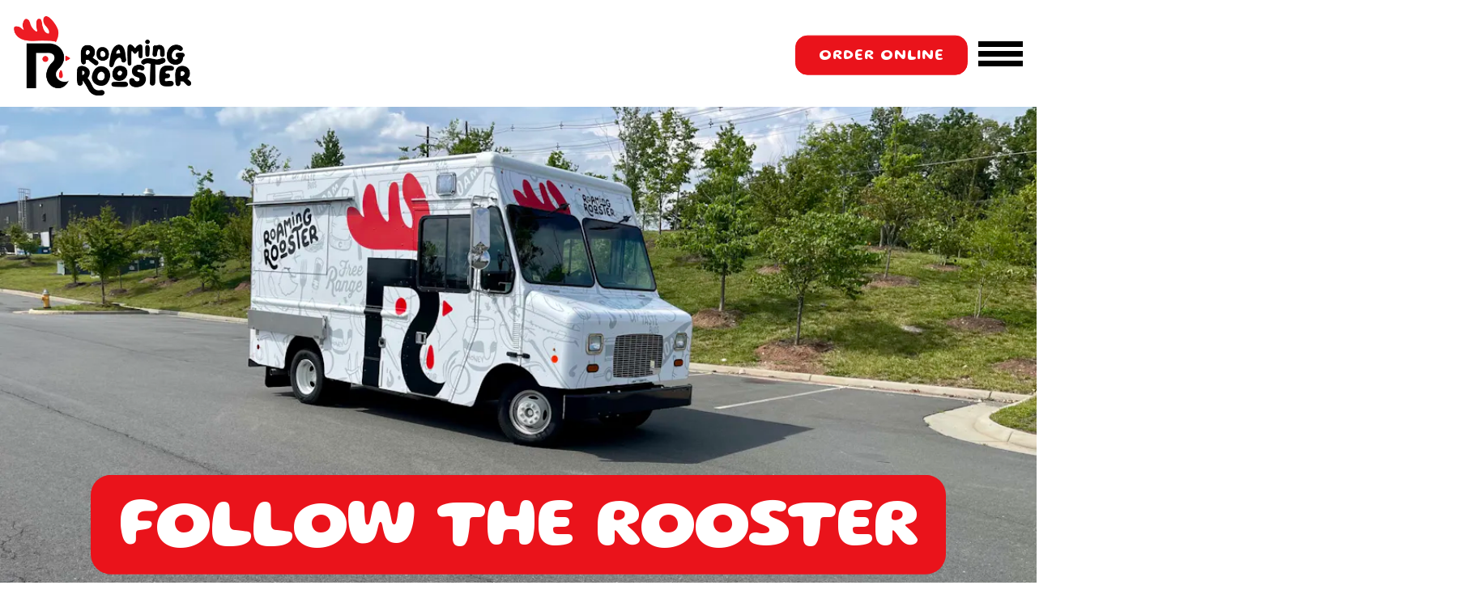

--- FILE ---
content_type: text/html; charset=utf-8
request_url: https://www.roamingroosterdc.com/follow-the-rooster/
body_size: 7385
content:
<!DOCTYPE html>
<html class="no-js" lang="en-US">
    <head>
      
	<meta charset="utf-8">
	<meta name="viewport" content="width=device-width, initial-scale=1, shrink-to-fit=no">
	<meta http-equiv="x-ua-compatible" content="ie=edge">
	<title>Follow the Roosters | Roaming Rooster DC in Washington, DC</title>
	<!-- Powered by BentoBox http://getbento.com -->
	<!--
	___ ___ _  _ _____ ___  ___  _____  __
	| _ ) __| \| |_   _/ _ \| _ )/ _ \ \/ /
	| _ \ _|| .` | | || (_) | _ \ (_) >  <
	|___/___|_|\_| |_| \___/|___/\___/_/\_\

	-->
		<meta name="keywords" content="Best sandwich, fried chicken, fast food and got chicken">
		<meta name="description" content="Follow the Rooster | Roaming Rooster DC in Washington, DC">
		<link rel="icon" href="https://media-cdn.getbento.com/accounts/3e4ef7c88ab72a9be6d754af90d8add3/media/images/82602square.png">
	<link rel="canonical" href="https://www.roamingroosterdc.com/follow-the-rooster/">
	<meta name="Revisit-After" content="5 Days">
	<meta name="Distribution" content="Global">
	<meta name="Rating" content="General">
		<meta property="og:site_name" content="Roaming Rooster DC in Washington, DC">
		<meta property="og:title" content="Follow the Roosters | Roaming Rooster DC in Washington, DC">
		<meta property="og:type" content="article">
		<meta property="og:url" content="https://www.roamingroosterdc.com/follow-the-rooster/">
			<meta property="og:description" content="Follow the Rooster | Roaming Rooster DC in Washington, DC">
			<meta property="og:image" content="https://images.getbento.com/accounts/d24ccdf50178412c1b2f9213d67502b1/media/images/82376IMG_7932_3.jpg?w=1200&fit=crop&auto=compress,format&cs=origin&h=600">
		<meta name="twitter:card" content="summary_large_image">
		<meta name="twitter:title" content="Follow the Roosters | Roaming Rooster DC in Washington, DC">
			<meta name="twitter:description" content="Follow the Rooster | Roaming Rooster DC in Washington, DC">
			<meta name="twitter:site" content="@roamingrooster1">
			<meta name="twitter:creator" content="@roamingrooster1">
			<meta name="twitter:image" content="https://images.getbento.com/accounts/d24ccdf50178412c1b2f9213d67502b1/media/images/82376IMG_7932_3.jpg?w=1200&fit=crop&auto=compress,format&cs=origin&h=600">

	<link rel="preconnect" href="https://widgets.resy.com" crossorigin>
	<link rel="preconnect" href="https://theme-assets.getbento.com" async crossorigin>
	<link rel="preconnect" href="https://www.gstatic.com" crossorigin>
	<link rel="preconnect" href="https://fonts.gstatic.com" crossorigin>
	<link rel="preconnect" href="https://fonts.googleapis.com" crossorigin>
	<link rel="preconnect" href="https://www.googletagmanager.com" crossorigin>
	
		<link rel="preload" as="image" href="https://images.getbento.com/accounts/3e4ef7c88ab72a9be6d754af90d8add3/media/images/97384horizontal-mark.png" fetchpriority="high" /> 
	

	
	
	
	
	
	
	
	<script type="text/javascript" src="https://theme-assets.getbento.com/sensei/fd0226f.sensei/assets/js/head.min.js"></script>
	<script type="text/javascript">
			WebFont.load({  google: { families: ["Poppins:400,600", "Gluten:600,700,800&display=swap"] }});
		</script>
			<noscript>
			    <style type="text/css">
			    	<link href="https://fonts.googleapis.com/css?family=Poppins:400,600|Gluten:600,700,800&display=swap&display=swap" rel="stylesheet" type="text/css">
			    </style>
			</noscript>
	
	<link href="https://cdnjs.cloudflare.com/ajax/libs/font-awesome/6.4.2/css/all.min.css" rel="stylesheet">
	<link rel="stylesheet" href="//assets-cdn-refresh.getbento.com/stylesheet/roamingroosterdc-copy/1/scss/main.15330b974c15dfdbca3f8f4a8d0a9aab.scss" />
	<script type="text/javascript">
	    Modernizr.addTest("maybemobile", function(){ return (Modernizr.touchevents && Modernizr.mq("only screen and (max-width: 768px)")) ? true : false; });
	</script>

  
  

  
  
	
	
			<script src="https://www.googletagmanager.com/gtag/js?id=G-GHX60XRZKW&l=newGADatalayer" async></script>
			<script>
				window.newGADatalayer = window.newGADatalayer || [];
				function gtag4(){newGADatalayer.push(arguments);}
				gtag4('js', new Date());
				gtag4('config', 'G-GHX60XRZKW');
			</script>
	
		<script defer src="https://www.google.com/recaptcha/enterprise.js?render=6Ldh0uwrAAAAABZNEucYwqZZ3oOahk4lRhONMg5a"></script>
	

	
	
	
	<script type="text/javascript">
			window.Sensei = { settings: { store: { enabled: false, cart_quantity: null }, gmaps: { apikey: "AIzaSyCxtTPdJqQMOwjsbKBO3adqPGzBR1MgC5g", styles: [{"featureType":"water","elementType":"geometry","stylers":[{"color":"#e9e9e9"},{"lightness":17}]},{"featureType":"landscape","elementType":"geometry","stylers":[{"color":"#f5f5f5"},{"lightness":20}]},{"featureType":"road.highway","elementType":"geometry.fill","stylers":[{"color":"#ffffff"},{"lightness":17}]},{"featureType":"road.highway","elementType":"geometry.stroke","stylers":[{"color":"#ffffff"},{"lightness":29},{"weight":0.2}]},{"featureType":"road.arterial","elementType":"geometry","stylers":[{"color":"#ffffff"},{"lightness":18}]},{"featureType":"road.local","elementType":"geometry","stylers":[{"color":"#ffffff"},{"lightness":16}]},{"featureType":"poi","elementType":"geometry","stylers":[{"color":"#f5f5f5"},{"lightness":21}]},{"featureType":"poi.park","elementType":"geometry","stylers":[{"color":"#dedede"},{"lightness":21}]},{"elementType":"labels.text.stroke","stylers":[{"visibility":"on"},{"color":"#ffffff"},{"lightness":16}]},{"elementType":"labels.text.fill","stylers":[{"color":"#333333"},{"lightness":40}]},{"elementType":"labels.icon","stylers":[{"visibility":"off"}]},{"featureType":"transit","elementType":"geometry","stylers":[{"color":"#f2f2f2"},{"lightness":19}]},{"featureType":"administrative","elementType":"geometry.fill","stylers":[{"color":"#fefefe"},{"lightness":20}]},{"featureType":"administrative","elementType":"geometry.stroke","stylers":[{"color":"#fefefe"},{"lightness":17},{"weight":1.2}]}], icon: "https://images.getbento.com/accounts/d24ccdf50178412c1b2f9213d67502b1/media/images/92627map_pin.png", mobile_icon: "https%3A//images.getbento.com/accounts/d24ccdf50178412c1b2f9213d67502b1/media/images/92627map_pin.png%3Fw%3D50%26fit%3Dmax%26auto%3Dcompress%2Cformat%26cs%3Dorigin" }, recaptcha_v3:{ enabled: true, site_key: "6Ldh0uwrAAAAABZNEucYwqZZ3oOahk4lRhONMg5a" }, galleries: { autoplay: false, fade: true }, heros: { autoplay_galleries: true }, srcset_enabled: false }, modernizr: window.Modernizr }; /* Slider dots */ window.Sensei.settings.galleries.dots = false; window.Sensei.settings.galleries.arrows = true; /* Slider speed */ window.Sensei.settings.galleries.autoplaySpeed = 3000; window.Sensei.settings.galleries.speed = 2000; /* Triple panel slideshow */ window.Sensei.settings.galleries.centerMode = false; document.addEventListener('DOMContentLoaded', function() { var hasClass, addClass, removeClass; if ('classList' in document.documentElement) { hasClass = function (el, className) { return el.classList.contains(className); }; addClass = function (el, className) { el.classList.add(className); }; removeClass = function (el, className) { el.classList.remove(className); }; } else { hasClass = function (el, className) { return new RegExp('\\b'+ className+'\\b').test(el.className); }; addClass = function (el, className) { if (!hasClass(el, className)) { el.className += ' ' + className; } }; removeClass = function (el, className) { el.className = el.className.replace(new RegExp('\\b'+ className+'\\b', 'g'), ''); }; } var allCSplits = Array.from(document.getElementsByClassName('c-split')); allCSplits.forEach(function(cSplit, cSplitIndex, cSplitList) { addClass(cSplit, "c-split-" + (cSplitIndex + 1)); if(cSplitIndex % 2 == 0 ) { addClass(cSplit, "c-split-odd"); } else { addClass(cSplit, "c-split-even"); } if(Object.is(cSplitList.length - 1, cSplitIndex)) { addClass(cSplit, "c-split-last"); } }); var oneColTexts = Array.from(document.getElementsByClassName('c-one-col--text')); oneColTexts.forEach(function(oneColText, oneColTextIndex, oneColTextList) { addClass(oneColText, "c-one-col-" + (oneColTextIndex + 1)); if(oneColTextIndex % 2 == 0 ) { addClass(oneColText, "c-one-col-odd"); } else { addClass(oneColText, "c-one-col-even"); } if(Object.is(oneColTextList.length - 1, oneColTextIndex)) { addClass(oneColText, "c-one-col-last"); } }); var lonelyTab = document.querySelector('.tabs-nav li:only-child'); if(lonelyTab) { lonelyTab.parentElement.remove(); } var twoColumnPs = Array.from(document.querySelectorAll('.c-two-col--freeform p')); twoColumnPs.forEach(function(twoColP) { if(twoColP.innerText.trim() == "") { twoColP.remove(); } }); }, false);
	</script>
  
	<!--[if lt IE 9]>
	    <script type="text/javascript" src="https://theme-assets.getbento.com/sensei/fd0226f.sensei/assets/assets/js/ltie9.min.js "></script>
	<![endif] -->

      
			
				
				
			
				
				
			
				
				
			
				
				
			
				
				
			
				
				
			
				
				
			
				
				
			
				
				
			
				
				
			
				
				
			<script type="application/ld+json">{"@context": "https://schema.org", "@type": "Organization", "@id": "https://www.roamingroosterdc.com/#organization", "url": "https://www.roamingroosterdc.com", "name": "Roaming Rooster DC", "description": "Roaming Rooster\u0027s mission is to provide quality comfort food that our customers can feel good about eating. We\u0027ll spark an appetite in every lover of fried chicken, so catch us at one of our food trucks or visit our new location in the Washington D.C. area!", "logo": "https://images.getbento.com/accounts/3e4ef7c88ab72a9be6d754af90d8add3/media/images/97384horizontal-mark.png?w=600\u0026fit=max\u0026auto=compress,format\u0026cs=origin\u0026h=600", "subOrganization": [{"@type": "FoodEstablishment", "@id": "https://www.roamingroosterdc.com/location/roaming-rooster-silver-spring-coming-soon/#foodestablishment", "url": "https://www.roamingroosterdc.com/location/roaming-rooster-silver-spring-coming-soon/", "name": "Roaming Rooster (Silver Spring)", "description": "", "image": "", "photo": "", "address": {"@type": "PostalAddress", "name": "Roaming Rooster (Silver Spring)", "streetAddress": "8537 Georgia Avenue", "addressLocality": "Silver Spring", "addressRegion": "MD", "postalCode": "20910"}, "location": {"@type": "PostalAddress", "name": "Roaming Rooster (Silver Spring)", "streetAddress": "8537 Georgia Avenue", "addressLocality": "Silver Spring", "addressRegion": "MD", "postalCode": "20910"}, "telephone": "(301) 755-5653", "hasMap": "https://www.roamingroosterdc.com/location/roaming-rooster-silver-spring-coming-soon/", "parentOrganization": {"@type": "Organization", "@id": "https://www.roamingroosterdc.com/#organization"}, "servesCuisine": "$$", "priceRange": "Fried Chicken Place"}, {"@type": "FoodEstablishment", "@id": "https://www.roamingroosterdc.com/location/roaming-rooster-woodmore-towne-centre-coming-soon/#foodestablishment", "url": "https://www.roamingroosterdc.com/location/roaming-rooster-woodmore-towne-centre-coming-soon/", "name": "Roaming Rooster (Woodmore Towne Centre)", "description": "", "image": "", "photo": "", "address": {"@type": "PostalAddress", "name": "Roaming Rooster (Woodmore Towne Centre)", "streetAddress": "9201 Woodmore Center Drive, MD", "addressLocality": "Glenarden", "addressRegion": "MD", "postalCode": "20706"}, "location": {"@type": "PostalAddress", "name": "Roaming Rooster (Woodmore Towne Centre)", "streetAddress": "9201 Woodmore Center Drive, MD", "addressLocality": "Glenarden", "addressRegion": "MD", "postalCode": "20706"}, "telephone": "(301) 327-3930", "hasMap": "https://www.roamingroosterdc.com/location/roaming-rooster-woodmore-towne-centre-coming-soon/", "parentOrganization": {"@type": "Organization", "@id": "https://www.roamingroosterdc.com/#organization"}, "servesCuisine": "$$", "priceRange": "Fried Chicken Place"}, {"@type": "FoodEstablishment", "@id": "https://www.roamingroosterdc.com/location/roaming-rooster-woodridge/#foodestablishment", "url": "https://www.roamingroosterdc.com/location/roaming-rooster-woodridge/", "name": "Roaming Rooster (Woodridge)", "description": "", "image": "", "photo": "", "address": {"@type": "PostalAddress", "name": "Roaming Rooster (Woodridge)", "streetAddress": "3176 Bladensburg Rd NE", "addressLocality": "Washington", "addressRegion": "DC", "postalCode": "20018"}, "location": {"@type": "PostalAddress", "name": "Roaming Rooster (Woodridge)", "streetAddress": "3176 Bladensburg Rd NE", "addressLocality": "Washington", "addressRegion": "DC", "postalCode": "20018"}, "telephone": "(202) 507-8734", "hasMap": "https://www.roamingroosterdc.com/location/roaming-rooster-woodridge/", "parentOrganization": {"@type": "Organization", "@id": "https://www.roamingroosterdc.com/#organization"}, "servesCuisine": "$$", "priceRange": "Fried Chicken Place"}, {"@type": "FoodEstablishment", "@id": "https://www.roamingroosterdc.com/location/roaming-rooster-u-street/#foodestablishment", "url": "https://www.roamingroosterdc.com/location/roaming-rooster-u-street/", "name": "Roaming Rooster (U-Street)", "description": "", "image": "", "photo": "", "address": {"@type": "PostalAddress", "name": "Roaming Rooster (U-Street)", "streetAddress": "1301 U St NW", "addressLocality": "Washington", "addressRegion": "DC", "postalCode": "20009"}, "location": {"@type": "PostalAddress", "name": "Roaming Rooster (U-Street)", "streetAddress": "1301 U St NW", "addressLocality": "Washington", "addressRegion": "DC", "postalCode": "20009"}, "telephone": "(202) 808-2993", "hasMap": "https://www.roamingroosterdc.com/location/roaming-rooster-u-street/", "parentOrganization": {"@type": "Organization", "@id": "https://www.roamingroosterdc.com/#organization"}, "servesCuisine": "$$", "priceRange": "Fried Chicken Place"}, {"@type": "FoodEstablishment", "@id": "https://www.roamingroosterdc.com/location/roaming-rooster-tenleytown/#foodestablishment", "url": "https://www.roamingroosterdc.com/location/roaming-rooster-tenleytown/", "name": "Roaming Rooster (Tenleytown)", "description": "", "image": "", "photo": "", "address": {"@type": "PostalAddress", "name": "Roaming Rooster (Tenleytown)", "streetAddress": "4600 Wisconsin Ave NW", "addressLocality": "Washington", "addressRegion": "DC", "postalCode": "20016"}, "location": {"@type": "PostalAddress", "name": "Roaming Rooster (Tenleytown)", "streetAddress": "4600 Wisconsin Ave NW", "addressLocality": "Washington", "addressRegion": "DC", "postalCode": "20016"}, "telephone": "(202) 450-5933", "hasMap": "https://www.roamingroosterdc.com/location/roaming-rooster-tenleytown/", "parentOrganization": {"@type": "Organization", "@id": "https://www.roamingroosterdc.com/#organization"}, "servesCuisine": "$$", "priceRange": "Fried Chicken Place"}, {"@type": "FoodEstablishment", "@id": "https://www.roamingroosterdc.com/location/roaming-rooster-western-market/#foodestablishment", "url": "https://www.roamingroosterdc.com/location/roaming-rooster-western-market/", "name": "Roaming Rooster (Western Market)", "description": "", "image": "", "photo": "", "address": {"@type": "PostalAddress", "name": "Roaming Rooster (Western Market)", "streetAddress": "2000 Pennsylvania Ave NW", "addressLocality": "Washington", "addressRegion": "DC", "postalCode": "20006"}, "location": {"@type": "PostalAddress", "name": "Roaming Rooster (Western Market)", "streetAddress": "2000 Pennsylvania Ave NW", "addressLocality": "Washington", "addressRegion": "DC", "postalCode": "20006"}, "telephone": "(202) 748-5137", "hasMap": "https://www.roamingroosterdc.com/location/roaming-rooster-western-market/", "parentOrganization": {"@type": "Organization", "@id": "https://www.roamingroosterdc.com/#organization"}, "servesCuisine": "$$", "priceRange": "Fried Chicken Place"}, {"@type": "FoodEstablishment", "@id": "https://www.roamingroosterdc.com/location/roaming-rooster-skyland/#foodestablishment", "url": "https://www.roamingroosterdc.com/location/roaming-rooster-skyland/", "name": "Roaming Rooster (Skyland)", "description": "free 2-hour parking available", "image": "", "photo": "", "address": {"@type": "PostalAddress", "name": "Roaming Rooster (Skyland)", "streetAddress": "2710 Marion Barry Ave SE", "addressLocality": "Washington", "addressRegion": "DC", "postalCode": "20020"}, "location": {"@type": "PostalAddress", "name": "Roaming Rooster (Skyland)", "streetAddress": "2710 Marion Barry Ave SE", "addressLocality": "Washington", "addressRegion": "DC", "postalCode": "20020"}, "telephone": "(202) 803-2479", "hasMap": "https://www.roamingroosterdc.com/location/roaming-rooster-skyland/", "parentOrganization": {"@type": "Organization", "@id": "https://www.roamingroosterdc.com/#organization"}, "servesCuisine": "$$", "priceRange": "Fried Chicken Place"}, {"@type": "FoodEstablishment", "@id": "https://www.roamingroosterdc.com/location/roaming-rooster-pike-rose/#foodestablishment", "url": "https://www.roamingroosterdc.com/location/roaming-rooster-pike-rose/", "name": "Roaming Rooster (Pike \u0026 Rose)", "description": "", "image": "", "photo": "", "address": {"@type": "PostalAddress", "name": "Roaming Rooster (Pike \u0026 Rose)", "streetAddress": "11586 Old Georgetown Road", "addressLocality": "North Bethesda", "addressRegion": "MD", "postalCode": "20852"}, "location": {"@type": "PostalAddress", "name": "Roaming Rooster (Pike \u0026 Rose)", "streetAddress": "11586 Old Georgetown Road", "addressLocality": "North Bethesda", "addressRegion": "MD", "postalCode": "20852"}, "telephone": "(240) 669-7731", "hasMap": "https://www.roamingroosterdc.com/location/roaming-rooster-pike-rose/", "parentOrganization": {"@type": "Organization", "@id": "https://www.roamingroosterdc.com/#organization"}, "servesCuisine": "$$", "priceRange": "Fried Chicken Place"}, {"@type": "FoodEstablishment", "@id": "https://www.roamingroosterdc.com/location/roaming-rooster-tysons-corner/#foodestablishment", "url": "https://www.roamingroosterdc.com/location/roaming-rooster-tysons-corner/", "name": "Roaming Rooster (Tysons Corner)", "description": "", "image": "", "photo": "", "address": {"@type": "PostalAddress", "name": "Roaming Rooster (Tysons Corner)", "streetAddress": "1500 Cornerside Blvd", "addressLocality": "Vienna", "addressRegion": "VA", "postalCode": "22182"}, "location": {"@type": "PostalAddress", "name": "Roaming Rooster (Tysons Corner)", "streetAddress": "1500 Cornerside Blvd", "addressLocality": "Vienna", "addressRegion": "VA", "postalCode": "22182"}, "telephone": "(434) 352-6405", "hasMap": "https://www.roamingroosterdc.com/location/roaming-rooster-tysons-corner/", "parentOrganization": {"@type": "Organization", "@id": "https://www.roamingroosterdc.com/#organization"}, "servesCuisine": "$$", "priceRange": "Fried Chicken Place"}, {"@type": "FoodEstablishment", "@id": "https://www.roamingroosterdc.com/location/roaming-rooster-burke/#foodestablishment", "url": "https://www.roamingroosterdc.com/location/roaming-rooster-burke/", "name": "Roaming Rooster (Burke)", "description": "", "image": "", "photo": "", "address": {"@type": "PostalAddress", "name": "Roaming Rooster (Burke)", "streetAddress": "6417 Shiplett Blvd", "addressLocality": "Burke", "addressRegion": "VA", "postalCode": "22015"}, "location": {"@type": "PostalAddress", "name": "Roaming Rooster (Burke)", "streetAddress": "6417 Shiplett Blvd", "addressLocality": "Burke", "addressRegion": "VA", "postalCode": "22015"}, "telephone": "(703) 682-0484", "hasMap": "https://www.roamingroosterdc.com/location/roaming-rooster-burke/", "parentOrganization": {"@type": "Organization", "@id": "https://www.roamingroosterdc.com/#organization"}, "servesCuisine": "$$", "priceRange": "Fried Chicken Place"}, {"@type": "FoodEstablishment", "@id": "https://www.roamingroosterdc.com/location/roaming-rooster-chantilly/#foodestablishment", "url": "https://www.roamingroosterdc.com/location/roaming-rooster-chantilly/", "name": "Roaming Rooster (Chantilly)", "description": "", "image": "", "photo": "", "address": {"@type": "PostalAddress", "name": "Roaming Rooster (Chantilly)", "streetAddress": "14394 Chantilly Crossing Ln", "addressLocality": "Chantilly", "addressRegion": "VA", "postalCode": "20151"}, "location": {"@type": "PostalAddress", "name": "Roaming Rooster (Chantilly)", "streetAddress": "14394 Chantilly Crossing Ln", "addressLocality": "Chantilly", "addressRegion": "VA", "postalCode": "20151"}, "telephone": "(703) 956-6967", "hasMap": "https://www.roamingroosterdc.com/location/roaming-rooster-chantilly/", "parentOrganization": {"@type": "Organization", "@id": "https://www.roamingroosterdc.com/#organization"}, "servesCuisine": "$$", "priceRange": "Fried Chicken Place"}, {"@type": "FoodEstablishment", "@id": "https://www.roamingroosterdc.com/location/roaming-rooster-manassas-copy/#foodestablishment", "url": "https://www.roamingroosterdc.com/location/roaming-rooster-manassas-copy/", "name": "Roaming Rooster (Gaithersburg)", "description": "", "image": "", "photo": "", "address": {"@type": "PostalAddress", "name": "Roaming Rooster (Gaithersburg)", "streetAddress": "511 Quince Orchard Rd", "addressLocality": "Gaithersburg", "addressRegion": "MD", "postalCode": "20878"}, "location": {"@type": "PostalAddress", "name": "Roaming Rooster (Gaithersburg)", "streetAddress": "511 Quince Orchard Rd", "addressLocality": "Gaithersburg", "addressRegion": "MD", "postalCode": "20878"}, "telephone": "(240) 477-5329", "hasMap": "https://www.roamingroosterdc.com/location/roaming-rooster-manassas-copy/", "parentOrganization": {"@type": "Organization", "@id": "https://www.roamingroosterdc.com/#organization"}, "servesCuisine": "$$", "priceRange": "Fried Chicken Place"}, {"@type": "FoodEstablishment", "@id": "https://www.roamingroosterdc.com/location/roaming-rooster-crofton/#foodestablishment", "url": "https://www.roamingroosterdc.com/location/roaming-rooster-crofton/", "name": "Roaming Rooster (Crofton)", "description": "", "image": "", "photo": "", "address": {"@type": "PostalAddress", "name": "Roaming Rooster (Crofton)", "streetAddress": "1637B Crofton Center", "addressLocality": "Crofton", "addressRegion": "MD", "postalCode": "21114"}, "location": {"@type": "PostalAddress", "name": "Roaming Rooster (Crofton)", "streetAddress": "1637B Crofton Center", "addressLocality": "Crofton", "addressRegion": "MD", "postalCode": "21114"}, "telephone": "(443) 584-4051", "hasMap": "https://www.roamingroosterdc.com/location/roaming-rooster-crofton/", "parentOrganization": {"@type": "Organization", "@id": "https://www.roamingroosterdc.com/#organization"}, "servesCuisine": "$$", "priceRange": "Fried Chicken Place"}], "sameAs": ["https://www.facebook.com/roamingrooster1/", "https://www.instagram.com/roamingrooster1/"], "potentialAction": {"@type": "ReserveAction", "object": {"@type": "Reservation", "name": "Table", "url": "https://www.roamingroosterdc.com/#action-reservations"}, "result": {"@type": "Reservation", "name": "Table"}, "target": "https://www.roamingroosterdc.com"}}</script>

      
    </head>
    <body class="has-hero-intent has-mobi-footer basic-template">
        
	
		
			<div class="site-notifications">
				
			</div>
		

		
			
	<header class="site-header">
		<a href="#main-content" class="skip" aria-label="Skip to main content">Skip to main content</a>
		<div class="site-header-desktop">
			<div class="site-header-desktop-primary" data-header-sticky>
				<div class="container">
					
		<div class="site-logo">
	        <a class="site-logo__btn" href="/" aria-label="Roaming Rooster DC Home">
	            
					<img class="site-logo__expanded" src="https://images.getbento.com/accounts/3e4ef7c88ab72a9be6d754af90d8add3/media/images/97384horizontal-mark.png" 
  

  

  
    
      alt="Roaming Rooster DC Home"
    
  
 loading="eager" fetchpriority="high" />
              	
	            
					<img class="site-logo__collapsed" src="https://images.getbento.com/accounts/d24ccdf50178412c1b2f9213d67502b1/media/images/364logo2.png" 
  

  
    
  

  
    
      alt="logo, icon"
    
  
 />
				
	        </a>
	    </div>

				    
	<nav class="site-nav">
    <ul class="site-nav-menu" data-menu-type="desktop">
			
			<li>
				<a class="site-nav-link " href="/locations-and-hours/" aria-label="Locations & Hours" role="button">Locations & Hours</a>
			</li>
			<li class="is-active" >
				<a  aria-current="page"  class="site-nav-link " href="/follow-the-rooster/" aria-label="Follow the Roosters" role="button">Follow the Roosters</a>
			</li>
			<li>
				<a class="site-nav-link " href="/menus/" aria-label="Menus" role="button">Menus</a>
			</li>
			<li>
				<a class="site-nav-link " href="/about/" aria-label="About" role="button">About</a>
			</li>
			<li>
				<a class="site-nav-link " href="/catering/" aria-label="Catering & Food Trucks" role="button">Catering & Food Trucks</a>
			</li>
			<li>
				<a class="site-nav-link " href="/gift-cards/" aria-label="Gift Cards" role="button">Gift Cards</a>
			</li>

				<li><a href="/order-online" class="btn btn-brand site-nav-cta" target="_parent" aria-label="Order Online" role="button">Order Online</a></li>
		</ul>
  </nav>

				</div>
			</div>
		</div>
	  <div class="site-header-mobi" aria-label="Navigation Menu Modal">
	    
		<div class="site-logo">
	        <a class="site-logo__btn" href="/" aria-label="Roaming Rooster DC Home">
		            
                  		<img src="https://images.getbento.com/accounts/3e4ef7c88ab72a9be6d754af90d8add3/media/images/97384horizontal-mark.png" 
  

  

  
    
      alt="Roaming Rooster DC Home"
    
  
 />
                	
		            
						<img src="https://images.getbento.com/accounts/d24ccdf50178412c1b2f9213d67502b1/media/images/364logo2.png" 
  

  
    
  

  
    
      alt="logo, icon"
    
  
 />
					
	        </a>
	    </div>

			
	


	    <button type="button" class="nav-toggle-btn" aria-controls="SiteHeaderMobilePanel" aria-expanded="false" aria-label="Toggle Navigation Menu">
		  <span class="sr-only">Toggle Navigation</span>
	      <span class="nav-toggle-btn__line"></span>
	      <span class="nav-toggle-btn__line"></span>
	      <span class="nav-toggle-btn__line"></span>
	    </button>

	    <div id="SiteHeaderMobilePanel" class="site-header-mobi-panel">
	      <div class="site-header-mobi-panel__inner">
					
	<nav class="site-nav" aria-label="Navigation Menu">
    <ul class="site-nav-menu" data-menu-type="mobile">
			
			<li>
				<a class="site-nav-link " href="/locations-and-hours/" aria-label="Locations & Hours" role="button">Locations & Hours</a>
			</li>
			<li class="is-active" >
				<a  aria-current="page"  class="site-nav-link " href="/follow-the-rooster/" aria-label="Follow the Roosters" role="button">Follow the Roosters</a>
			</li>
			<li>
				<a class="site-nav-link " href="/menus/" aria-label="Menus" role="button">Menus</a>
			</li>
			<li>
				<a class="site-nav-link " href="/about/" aria-label="About" role="button">About</a>
			</li>
			<li>
				<a class="site-nav-link " href="/catering/" aria-label="Catering & Food Trucks" role="button">Catering & Food Trucks</a>
			</li>
			<li>
				<a class="site-nav-link " href="/gift-cards/" aria-label="Gift Cards" role="button">Gift Cards</a>
			</li>

				
		<li>
			<a class="site-nav-link "  href="/careers/"  aria-label="Careers">Careers</a>
		</li>
		<li>
			<a class="site-nav-link "  href="/press/"  aria-label="Press">Press</a>
		</li>
		<li>
			<a class="site-nav-link "  href="/contact/"  aria-label="Contact">Contact</a>
		</li>

				<li><button type="button" class="site-nav-cta" data-popup="inline" data-popup-src="#popup-newsletter-form" aria-label="Email Signup" data-bb-track="button" data-bb-track-on="click" data-bb-track-category="Email Sign Up Trigger Button" data-bb-track-action="Click" data-bb-track-label="Callout, Header" id="email-signup-button">Email Signup</button>
	</button></li>
		</ul>
  </nav>

	        
        <div class="site-social site-social--bordered">
            <ul class="social-accounts">
        <li><a href="https://www.facebook.com/roamingrooster1/" aria-label="Facebook" target="_blank" rel="noopener" data-bb-track="button" data-bb-track-on="click" data-bb-track-category="Social Icons" data-bb-track-action="Click" data-bb-track-label="Facebook, Header"><span class="fa fa-facebook" aria-hidden="true"></span><span class="sr-only">Facebook</span></a></li>
        <li><a href="https://twitter.com/roamingrooster1" aria-label="Twitter" target="_blank" rel="noopener" data-bb-track="button" data-bb-track-on="click" data-bb-track-category="Social Icons" data-bb-track-action="Click" data-bb-track-label="Twitter, Header"><span class="fa fa-brands fa-x-twitter" aria-hidden="true"></span><span class="sr-only">Twitter</span></a></li>
        <li><a href="https://www.instagram.com/roamingrooster1/" aria-label="Instagram" target="_blank" rel="noopener" data-bb-track="button" data-bb-track-on="click" data-bb-track-category="Social Icons" data-bb-track-action="Click" data-bb-track-label="Instagram, Header"><span class="fa fa-instagram" aria-hidden="true"></span><span class="sr-only">Instagram</span></a></li>
		</ul>
        </div>

        	
	

	      </div>
	      
	<div class="site-powered-by">
	    <a href="https://getbento.com/?utm_source=header&amp;utm_campaign=roamingroosterdc.com" aria-label="powered by BentoBox" target="_blank" rel="noopener">powered by BentoBox</a>
	</div>

	    </div>
	  </div>
	</header>

		

		<div class="site-content">

			
			<main class="site-content__main page-id--534093">
			  <span id="main-content" class="sr-only">Main content starts here, tab to start navigating</span>
				
		
			
			<section id="hero" aria-label="hero-section" class="hero hero--gallery revealable">
				
	<div class="hero__content container">
        <h1>Follow the Rooster</h1>
        
        
	
		

	

	</div>

				
				
		<div class="gallery gallery--fit">
			
      
      
          
				<div>
						
						<div 
  

  
    
  

  
    
      role="img" aria-label="a truck is parked on the side of a road"
    
  
 class="gallery__item gallery__item-fallback" style="background-image: url('https://images.getbento.com/accounts/d24ccdf50178412c1b2f9213d67502b1/media/images/82376IMG_7932_3.jpg?w=1200&fit=max&auto=compress,format&cs=origin'); background-position: 
  
  
    
  

  none
;">
								<img class="sr-only" 
  

  
    
  

  
    
      alt="a truck is parked on the side of a road"
    
  
>
						</div>
        </div>
			
	    </div>

				
			</section>



				
		
				
		
		<section class="c-one-col--text content container revealable">
			<h2>FIND THE TRUCKS</h2>
	        <p>Aside from one of our new locations, you can also join us for fried chicken at one of our trucks! Catch them around the Washington, D.C. area and follow us on Instagram, Facebook, and Twitter to see where each is today. We&#39;ll see you soon!&nbsp;</p><p><a data-bb-track="button" data-bb-track-action="Click" data-bb-track-category="Social Icons" data-bb-track-label="Facebook, Footer" data-bb-track-on="click" href="https://www.facebook.com/Roaming-rooster-956702954373531/?ref=page_internal" rel="noopener noreferrer" target="_blank"><span class="fa fa-facebook" aria-hidden="true"></span><span class="sr-only">Facebook</span></a>&nbsp; <span class="sr-only">&nbsp;&nbsp;</span> <a data-bb-track="button" data-bb-track-action="Click" data-bb-track-category="Social Icons" data-bb-track-label="Instagram, Footer" data-bb-track-on="click" href="https://www.instagram.com/roamingrooster1/" rel="noopener noreferrer" target="_blank"><span class="fa fa-instagram" aria-hidden="true"></span><span class="sr-only">Instagram</span></a>&nbsp; &nbsp;<a data-bb-track="button" data-bb-track-action="Click" data-bb-track-category="Social Icons" data-bb-track-label="Twitter, Footer" data-bb-track-on="click" href="https://twitter.com/roamingrooster1" rel="noopener noreferrer" target="_blank"><span class="fa fa-twitter" aria-hidden="true"></span><span class="sr-only">Twitter</span></a>&nbsp;</p>
	    </section>




				
			</main>

			
					

	<aside class="mobi-footer mobi-footer--sticky">
	    <ul class="mobi-footer__list">
				<li class="mobi-footer__item">
					
	
		
			
		<a href="/order-online" class="btn btn-brand btn-block site-nav-cta" target="_parent" aria-label="Order Online" role="button">Order Online</a>


	

				</li>
	    </ul>
	</aside>

			

			
		</div>

		
			
        <footer>
          <div class="site-footer-desktop">
                  <div class="site-footer-desktop-primary">
                      <div class="site-footer-desktop-primary__container container">
                              <ul class="social-accounts">
        <li><a href="https://www.facebook.com/roamingrooster1/" aria-label="Facebook" target="_blank" rel="noopener" data-bb-track="button" data-bb-track-on="click" data-bb-track-category="Social Icons" data-bb-track-action="Click" data-bb-track-label="Facebook, Footer"><span class="fa fa-facebook" aria-hidden="true"></span><span class="sr-only">Facebook</span></a></li>
        <li><a href="https://twitter.com/roamingrooster1" aria-label="Twitter" target="_blank" rel="noopener" data-bb-track="button" data-bb-track-on="click" data-bb-track-category="Social Icons" data-bb-track-action="Click" data-bb-track-label="Twitter, Footer"><span class="fa fa-brands fa-x-twitter" aria-hidden="true"></span><span class="sr-only">Twitter</span></a></li>
        <li><a href="https://www.instagram.com/roamingrooster1/" aria-label="Instagram" target="_blank" rel="noopener" data-bb-track="button" data-bb-track-on="click" data-bb-track-category="Social Icons" data-bb-track-action="Click" data-bb-track-label="Instagram, Footer"><span class="fa fa-instagram" aria-hidden="true"></span><span class="sr-only">Instagram</span></a></li>
		</ul>
                              <nav class="site-nav">
                                  <ul class="site-nav-menu">
                                          <li>
			<a class="site-nav-link "  href="/careers/"  aria-label="Careers">Careers</a>
		</li>
		<li>
			<a class="site-nav-link "  href="/press/"  aria-label="Press">Press</a>
		</li>
		<li>
			<a class="site-nav-link "  href="/contact/"  aria-label="Contact">Contact</a>
		</li>
                                          <li><button type="button" class="btn btn-brand-alt" data-popup="inline" data-popup-src="#popup-newsletter-form" aria-label="Email Signup" data-bb-track="button" data-bb-track-on="click" data-bb-track-category="Email Sign Up Trigger Button" data-bb-track-action="Click" data-bb-track-label="Callout, Footer" id="email-signup-button">Email Signup</button>
	</button></li>
                                  </ul>
                              </nav>
                      </div>
                  </div>
                  <div class="site-footer-desktop-secondary">
                      <div class="site-powered-by">
	    <a href="https://getbento.com/?utm_source=footer&amp;utm_campaign=roamingroosterdc.com" aria-label="powered by BentoBox" target="_blank" rel="noopener">powered by BentoBox</a>
	</div>
                  </div>
          </div>
        </footer>

		
	

	
	
		
    
    
    
    <div id="popup-newsletter-form" class="popup popup--form mfp-hide">
        <form class="js-form-ajax form-alt container-sm" data-form-endpoint="/forms/submit/newsletter/" enctype="multipart/form-data" method="post" novalidate>
    <div style="display: none;">
        <label for="comment_body">leave this field blank
            <input type="text" name="comment_body" value="" />
        </label>
    </div>
    
            <input type="hidden" name="form" value="newsletter">
            
		
		<div data-bb-track="form" data-bb-track-on="submit" data-bb-track-category="Forms" data-bb-track-action="Submit" data-bb-track-label="Email Sign Up" aria-hidden="true"></div>

            <div class="form-header">
                <h2 class="h1 form-heading">Email Signup</h2>
                
                </div>
            <div class="form-ui">
                
    
    
        
        

        
            
    
<label for="2372883" >
    
    
        
            
        
        
            <i class="error-label" id="firstname-error">Please, enter a valid first name</i>
        
    
    <span class="input-label">First Name
         <span class="input-label-required">- Required</span>
        
    </span>
    
        <input id="2372883" class="form-control" type="text" name="2372883" placeholder="First Name" required oninvalid="this.setCustomValidity('Please enter a valid first name')" oninput="setCustomValidity('')"
         
  
  
    
  
  
  
  
  
  
    
    autocomplete="given-name"
  
>
    
</label>


        
        
    
        
        

        
            
    
<label for="2372884" >
    
    
        
            
        
        
            <i class="error-label" id="lastname-error">Please, enter a valid last name</i>
        
    
    <span class="input-label">Last Name
         <span class="input-label-required">- Required</span>
        
    </span>
    
        <input id="2372884" class="form-control" type="text" name="2372884" placeholder="Last Name" required oninvalid="this.setCustomValidity('Please enter a valid last name')" oninput="setCustomValidity('')"
         
  
  
  
    
  
  
  
  
  
    
    autocomplete="family-name"
  
>
    
</label>


        
        
    
        
        

        
            
    
<label for="2372885" >
    
    
         
            
        
        
            <i class="error-message-email" id="email-error">Please, enter a valid email</i>
        
    
    <span class="input-label">Email
         <span class="input-label-required">- Required</span>
        
    </span>
    
        <input id="2372885" class="form-control" type="email" name="2372885" placeholder="Email" required oninvalid="this.setCustomValidity('Please enter a valid email')" oninput="setCustomValidity('')" 
  
  
  
  
    
  
  
  
  
    
    autocomplete="email"
  
>
    
</label>


        
        
    

            </div>
            <div class="form-actions">
                <button type="submit" class="btn btn-brand-alt" aria-label="Submit">Submit</button>
                <span class="form-error-msg">Please check errors in the form above</span>
            </div>
            <div class="form-success-msg">
                <span role="alert">Thank you for signing up for email updates!</span>
                <button type="button" class="btn btn-brand-alt js-popup-closebtn" aria-label="Close the form">
                    Close
                </button>
            </div>
            
    
        <div class="recaptcha-form-footer">
            <span>
                This site is protected by reCAPTCHA and the Google
                <a href="https://policies.google.com/privacy" aria-label="Privacy Policy">Privacy Policy</a> and
                <a href="https://policies.google.com/terms" aria-label="Terms of Service">Terms of Service</a> apply.
            </span>
        </div>
    
        
    </form>
    </div>

		

	


	
  
		<script type="text/javascript" src="https://theme-assets.getbento.com/sensei/fd0226f.sensei/assets/js/foot.libs.min.js"></script>
        <script type="text/javascript" src="https://theme-assets.getbento.com/sensei/fd0226f.sensei/assets/js/bentobox.min.js"></script>

        
        
	
  <script id="alerts-component-script" type="text/javascript" src="https://app-assets.getbento.com/alerts-component/874bbe9/main.js"></script>
  <script type="text/javascript" src="https://app-assets.getbento.com/alerts-component/874bbe9/main.js.map"></script>
  <script>
    document.addEventListener("DOMContentLoaded", function(){
      	window.bentobox.overlayAlertComponent.init('div');
      	window.bentobox.bannerAlertComponent.init();
    });
  </script>


        
    <script type="text/javascript" src="https://app-assets.getbento.com/analytics/f09d72e/bento-analytics.min.js" data-bentoanalytics='{"account": "roamingroosterdc-copy", "theme": "sensei", "template": "basic.html", "preset": "dashi-preset", "cartType": "", "indicativeApiKey": "62e150f7-1993-460b-90ab-1bb1bd494ad7", "snowplowAppId": "customer-websites", "snowplowCollectorUrl": "com-bentoboxcloud-prod1.collector.snplow.net", "devMode": false, "templateNameFromMapping": "General Use Template"}'></script></body></html>

--- FILE ---
content_type: text/html; charset=utf-8
request_url: https://www.google.com/recaptcha/enterprise/anchor?ar=1&k=6Ldh0uwrAAAAABZNEucYwqZZ3oOahk4lRhONMg5a&co=aHR0cHM6Ly93d3cucm9hbWluZ3Jvb3N0ZXJkYy5jb206NDQz&hl=en&v=PoyoqOPhxBO7pBk68S4YbpHZ&size=invisible&anchor-ms=20000&execute-ms=30000&cb=q3vbp2wccki9
body_size: 48895
content:
<!DOCTYPE HTML><html dir="ltr" lang="en"><head><meta http-equiv="Content-Type" content="text/html; charset=UTF-8">
<meta http-equiv="X-UA-Compatible" content="IE=edge">
<title>reCAPTCHA</title>
<style type="text/css">
/* cyrillic-ext */
@font-face {
  font-family: 'Roboto';
  font-style: normal;
  font-weight: 400;
  font-stretch: 100%;
  src: url(//fonts.gstatic.com/s/roboto/v48/KFO7CnqEu92Fr1ME7kSn66aGLdTylUAMa3GUBHMdazTgWw.woff2) format('woff2');
  unicode-range: U+0460-052F, U+1C80-1C8A, U+20B4, U+2DE0-2DFF, U+A640-A69F, U+FE2E-FE2F;
}
/* cyrillic */
@font-face {
  font-family: 'Roboto';
  font-style: normal;
  font-weight: 400;
  font-stretch: 100%;
  src: url(//fonts.gstatic.com/s/roboto/v48/KFO7CnqEu92Fr1ME7kSn66aGLdTylUAMa3iUBHMdazTgWw.woff2) format('woff2');
  unicode-range: U+0301, U+0400-045F, U+0490-0491, U+04B0-04B1, U+2116;
}
/* greek-ext */
@font-face {
  font-family: 'Roboto';
  font-style: normal;
  font-weight: 400;
  font-stretch: 100%;
  src: url(//fonts.gstatic.com/s/roboto/v48/KFO7CnqEu92Fr1ME7kSn66aGLdTylUAMa3CUBHMdazTgWw.woff2) format('woff2');
  unicode-range: U+1F00-1FFF;
}
/* greek */
@font-face {
  font-family: 'Roboto';
  font-style: normal;
  font-weight: 400;
  font-stretch: 100%;
  src: url(//fonts.gstatic.com/s/roboto/v48/KFO7CnqEu92Fr1ME7kSn66aGLdTylUAMa3-UBHMdazTgWw.woff2) format('woff2');
  unicode-range: U+0370-0377, U+037A-037F, U+0384-038A, U+038C, U+038E-03A1, U+03A3-03FF;
}
/* math */
@font-face {
  font-family: 'Roboto';
  font-style: normal;
  font-weight: 400;
  font-stretch: 100%;
  src: url(//fonts.gstatic.com/s/roboto/v48/KFO7CnqEu92Fr1ME7kSn66aGLdTylUAMawCUBHMdazTgWw.woff2) format('woff2');
  unicode-range: U+0302-0303, U+0305, U+0307-0308, U+0310, U+0312, U+0315, U+031A, U+0326-0327, U+032C, U+032F-0330, U+0332-0333, U+0338, U+033A, U+0346, U+034D, U+0391-03A1, U+03A3-03A9, U+03B1-03C9, U+03D1, U+03D5-03D6, U+03F0-03F1, U+03F4-03F5, U+2016-2017, U+2034-2038, U+203C, U+2040, U+2043, U+2047, U+2050, U+2057, U+205F, U+2070-2071, U+2074-208E, U+2090-209C, U+20D0-20DC, U+20E1, U+20E5-20EF, U+2100-2112, U+2114-2115, U+2117-2121, U+2123-214F, U+2190, U+2192, U+2194-21AE, U+21B0-21E5, U+21F1-21F2, U+21F4-2211, U+2213-2214, U+2216-22FF, U+2308-230B, U+2310, U+2319, U+231C-2321, U+2336-237A, U+237C, U+2395, U+239B-23B7, U+23D0, U+23DC-23E1, U+2474-2475, U+25AF, U+25B3, U+25B7, U+25BD, U+25C1, U+25CA, U+25CC, U+25FB, U+266D-266F, U+27C0-27FF, U+2900-2AFF, U+2B0E-2B11, U+2B30-2B4C, U+2BFE, U+3030, U+FF5B, U+FF5D, U+1D400-1D7FF, U+1EE00-1EEFF;
}
/* symbols */
@font-face {
  font-family: 'Roboto';
  font-style: normal;
  font-weight: 400;
  font-stretch: 100%;
  src: url(//fonts.gstatic.com/s/roboto/v48/KFO7CnqEu92Fr1ME7kSn66aGLdTylUAMaxKUBHMdazTgWw.woff2) format('woff2');
  unicode-range: U+0001-000C, U+000E-001F, U+007F-009F, U+20DD-20E0, U+20E2-20E4, U+2150-218F, U+2190, U+2192, U+2194-2199, U+21AF, U+21E6-21F0, U+21F3, U+2218-2219, U+2299, U+22C4-22C6, U+2300-243F, U+2440-244A, U+2460-24FF, U+25A0-27BF, U+2800-28FF, U+2921-2922, U+2981, U+29BF, U+29EB, U+2B00-2BFF, U+4DC0-4DFF, U+FFF9-FFFB, U+10140-1018E, U+10190-1019C, U+101A0, U+101D0-101FD, U+102E0-102FB, U+10E60-10E7E, U+1D2C0-1D2D3, U+1D2E0-1D37F, U+1F000-1F0FF, U+1F100-1F1AD, U+1F1E6-1F1FF, U+1F30D-1F30F, U+1F315, U+1F31C, U+1F31E, U+1F320-1F32C, U+1F336, U+1F378, U+1F37D, U+1F382, U+1F393-1F39F, U+1F3A7-1F3A8, U+1F3AC-1F3AF, U+1F3C2, U+1F3C4-1F3C6, U+1F3CA-1F3CE, U+1F3D4-1F3E0, U+1F3ED, U+1F3F1-1F3F3, U+1F3F5-1F3F7, U+1F408, U+1F415, U+1F41F, U+1F426, U+1F43F, U+1F441-1F442, U+1F444, U+1F446-1F449, U+1F44C-1F44E, U+1F453, U+1F46A, U+1F47D, U+1F4A3, U+1F4B0, U+1F4B3, U+1F4B9, U+1F4BB, U+1F4BF, U+1F4C8-1F4CB, U+1F4D6, U+1F4DA, U+1F4DF, U+1F4E3-1F4E6, U+1F4EA-1F4ED, U+1F4F7, U+1F4F9-1F4FB, U+1F4FD-1F4FE, U+1F503, U+1F507-1F50B, U+1F50D, U+1F512-1F513, U+1F53E-1F54A, U+1F54F-1F5FA, U+1F610, U+1F650-1F67F, U+1F687, U+1F68D, U+1F691, U+1F694, U+1F698, U+1F6AD, U+1F6B2, U+1F6B9-1F6BA, U+1F6BC, U+1F6C6-1F6CF, U+1F6D3-1F6D7, U+1F6E0-1F6EA, U+1F6F0-1F6F3, U+1F6F7-1F6FC, U+1F700-1F7FF, U+1F800-1F80B, U+1F810-1F847, U+1F850-1F859, U+1F860-1F887, U+1F890-1F8AD, U+1F8B0-1F8BB, U+1F8C0-1F8C1, U+1F900-1F90B, U+1F93B, U+1F946, U+1F984, U+1F996, U+1F9E9, U+1FA00-1FA6F, U+1FA70-1FA7C, U+1FA80-1FA89, U+1FA8F-1FAC6, U+1FACE-1FADC, U+1FADF-1FAE9, U+1FAF0-1FAF8, U+1FB00-1FBFF;
}
/* vietnamese */
@font-face {
  font-family: 'Roboto';
  font-style: normal;
  font-weight: 400;
  font-stretch: 100%;
  src: url(//fonts.gstatic.com/s/roboto/v48/KFO7CnqEu92Fr1ME7kSn66aGLdTylUAMa3OUBHMdazTgWw.woff2) format('woff2');
  unicode-range: U+0102-0103, U+0110-0111, U+0128-0129, U+0168-0169, U+01A0-01A1, U+01AF-01B0, U+0300-0301, U+0303-0304, U+0308-0309, U+0323, U+0329, U+1EA0-1EF9, U+20AB;
}
/* latin-ext */
@font-face {
  font-family: 'Roboto';
  font-style: normal;
  font-weight: 400;
  font-stretch: 100%;
  src: url(//fonts.gstatic.com/s/roboto/v48/KFO7CnqEu92Fr1ME7kSn66aGLdTylUAMa3KUBHMdazTgWw.woff2) format('woff2');
  unicode-range: U+0100-02BA, U+02BD-02C5, U+02C7-02CC, U+02CE-02D7, U+02DD-02FF, U+0304, U+0308, U+0329, U+1D00-1DBF, U+1E00-1E9F, U+1EF2-1EFF, U+2020, U+20A0-20AB, U+20AD-20C0, U+2113, U+2C60-2C7F, U+A720-A7FF;
}
/* latin */
@font-face {
  font-family: 'Roboto';
  font-style: normal;
  font-weight: 400;
  font-stretch: 100%;
  src: url(//fonts.gstatic.com/s/roboto/v48/KFO7CnqEu92Fr1ME7kSn66aGLdTylUAMa3yUBHMdazQ.woff2) format('woff2');
  unicode-range: U+0000-00FF, U+0131, U+0152-0153, U+02BB-02BC, U+02C6, U+02DA, U+02DC, U+0304, U+0308, U+0329, U+2000-206F, U+20AC, U+2122, U+2191, U+2193, U+2212, U+2215, U+FEFF, U+FFFD;
}
/* cyrillic-ext */
@font-face {
  font-family: 'Roboto';
  font-style: normal;
  font-weight: 500;
  font-stretch: 100%;
  src: url(//fonts.gstatic.com/s/roboto/v48/KFO7CnqEu92Fr1ME7kSn66aGLdTylUAMa3GUBHMdazTgWw.woff2) format('woff2');
  unicode-range: U+0460-052F, U+1C80-1C8A, U+20B4, U+2DE0-2DFF, U+A640-A69F, U+FE2E-FE2F;
}
/* cyrillic */
@font-face {
  font-family: 'Roboto';
  font-style: normal;
  font-weight: 500;
  font-stretch: 100%;
  src: url(//fonts.gstatic.com/s/roboto/v48/KFO7CnqEu92Fr1ME7kSn66aGLdTylUAMa3iUBHMdazTgWw.woff2) format('woff2');
  unicode-range: U+0301, U+0400-045F, U+0490-0491, U+04B0-04B1, U+2116;
}
/* greek-ext */
@font-face {
  font-family: 'Roboto';
  font-style: normal;
  font-weight: 500;
  font-stretch: 100%;
  src: url(//fonts.gstatic.com/s/roboto/v48/KFO7CnqEu92Fr1ME7kSn66aGLdTylUAMa3CUBHMdazTgWw.woff2) format('woff2');
  unicode-range: U+1F00-1FFF;
}
/* greek */
@font-face {
  font-family: 'Roboto';
  font-style: normal;
  font-weight: 500;
  font-stretch: 100%;
  src: url(//fonts.gstatic.com/s/roboto/v48/KFO7CnqEu92Fr1ME7kSn66aGLdTylUAMa3-UBHMdazTgWw.woff2) format('woff2');
  unicode-range: U+0370-0377, U+037A-037F, U+0384-038A, U+038C, U+038E-03A1, U+03A3-03FF;
}
/* math */
@font-face {
  font-family: 'Roboto';
  font-style: normal;
  font-weight: 500;
  font-stretch: 100%;
  src: url(//fonts.gstatic.com/s/roboto/v48/KFO7CnqEu92Fr1ME7kSn66aGLdTylUAMawCUBHMdazTgWw.woff2) format('woff2');
  unicode-range: U+0302-0303, U+0305, U+0307-0308, U+0310, U+0312, U+0315, U+031A, U+0326-0327, U+032C, U+032F-0330, U+0332-0333, U+0338, U+033A, U+0346, U+034D, U+0391-03A1, U+03A3-03A9, U+03B1-03C9, U+03D1, U+03D5-03D6, U+03F0-03F1, U+03F4-03F5, U+2016-2017, U+2034-2038, U+203C, U+2040, U+2043, U+2047, U+2050, U+2057, U+205F, U+2070-2071, U+2074-208E, U+2090-209C, U+20D0-20DC, U+20E1, U+20E5-20EF, U+2100-2112, U+2114-2115, U+2117-2121, U+2123-214F, U+2190, U+2192, U+2194-21AE, U+21B0-21E5, U+21F1-21F2, U+21F4-2211, U+2213-2214, U+2216-22FF, U+2308-230B, U+2310, U+2319, U+231C-2321, U+2336-237A, U+237C, U+2395, U+239B-23B7, U+23D0, U+23DC-23E1, U+2474-2475, U+25AF, U+25B3, U+25B7, U+25BD, U+25C1, U+25CA, U+25CC, U+25FB, U+266D-266F, U+27C0-27FF, U+2900-2AFF, U+2B0E-2B11, U+2B30-2B4C, U+2BFE, U+3030, U+FF5B, U+FF5D, U+1D400-1D7FF, U+1EE00-1EEFF;
}
/* symbols */
@font-face {
  font-family: 'Roboto';
  font-style: normal;
  font-weight: 500;
  font-stretch: 100%;
  src: url(//fonts.gstatic.com/s/roboto/v48/KFO7CnqEu92Fr1ME7kSn66aGLdTylUAMaxKUBHMdazTgWw.woff2) format('woff2');
  unicode-range: U+0001-000C, U+000E-001F, U+007F-009F, U+20DD-20E0, U+20E2-20E4, U+2150-218F, U+2190, U+2192, U+2194-2199, U+21AF, U+21E6-21F0, U+21F3, U+2218-2219, U+2299, U+22C4-22C6, U+2300-243F, U+2440-244A, U+2460-24FF, U+25A0-27BF, U+2800-28FF, U+2921-2922, U+2981, U+29BF, U+29EB, U+2B00-2BFF, U+4DC0-4DFF, U+FFF9-FFFB, U+10140-1018E, U+10190-1019C, U+101A0, U+101D0-101FD, U+102E0-102FB, U+10E60-10E7E, U+1D2C0-1D2D3, U+1D2E0-1D37F, U+1F000-1F0FF, U+1F100-1F1AD, U+1F1E6-1F1FF, U+1F30D-1F30F, U+1F315, U+1F31C, U+1F31E, U+1F320-1F32C, U+1F336, U+1F378, U+1F37D, U+1F382, U+1F393-1F39F, U+1F3A7-1F3A8, U+1F3AC-1F3AF, U+1F3C2, U+1F3C4-1F3C6, U+1F3CA-1F3CE, U+1F3D4-1F3E0, U+1F3ED, U+1F3F1-1F3F3, U+1F3F5-1F3F7, U+1F408, U+1F415, U+1F41F, U+1F426, U+1F43F, U+1F441-1F442, U+1F444, U+1F446-1F449, U+1F44C-1F44E, U+1F453, U+1F46A, U+1F47D, U+1F4A3, U+1F4B0, U+1F4B3, U+1F4B9, U+1F4BB, U+1F4BF, U+1F4C8-1F4CB, U+1F4D6, U+1F4DA, U+1F4DF, U+1F4E3-1F4E6, U+1F4EA-1F4ED, U+1F4F7, U+1F4F9-1F4FB, U+1F4FD-1F4FE, U+1F503, U+1F507-1F50B, U+1F50D, U+1F512-1F513, U+1F53E-1F54A, U+1F54F-1F5FA, U+1F610, U+1F650-1F67F, U+1F687, U+1F68D, U+1F691, U+1F694, U+1F698, U+1F6AD, U+1F6B2, U+1F6B9-1F6BA, U+1F6BC, U+1F6C6-1F6CF, U+1F6D3-1F6D7, U+1F6E0-1F6EA, U+1F6F0-1F6F3, U+1F6F7-1F6FC, U+1F700-1F7FF, U+1F800-1F80B, U+1F810-1F847, U+1F850-1F859, U+1F860-1F887, U+1F890-1F8AD, U+1F8B0-1F8BB, U+1F8C0-1F8C1, U+1F900-1F90B, U+1F93B, U+1F946, U+1F984, U+1F996, U+1F9E9, U+1FA00-1FA6F, U+1FA70-1FA7C, U+1FA80-1FA89, U+1FA8F-1FAC6, U+1FACE-1FADC, U+1FADF-1FAE9, U+1FAF0-1FAF8, U+1FB00-1FBFF;
}
/* vietnamese */
@font-face {
  font-family: 'Roboto';
  font-style: normal;
  font-weight: 500;
  font-stretch: 100%;
  src: url(//fonts.gstatic.com/s/roboto/v48/KFO7CnqEu92Fr1ME7kSn66aGLdTylUAMa3OUBHMdazTgWw.woff2) format('woff2');
  unicode-range: U+0102-0103, U+0110-0111, U+0128-0129, U+0168-0169, U+01A0-01A1, U+01AF-01B0, U+0300-0301, U+0303-0304, U+0308-0309, U+0323, U+0329, U+1EA0-1EF9, U+20AB;
}
/* latin-ext */
@font-face {
  font-family: 'Roboto';
  font-style: normal;
  font-weight: 500;
  font-stretch: 100%;
  src: url(//fonts.gstatic.com/s/roboto/v48/KFO7CnqEu92Fr1ME7kSn66aGLdTylUAMa3KUBHMdazTgWw.woff2) format('woff2');
  unicode-range: U+0100-02BA, U+02BD-02C5, U+02C7-02CC, U+02CE-02D7, U+02DD-02FF, U+0304, U+0308, U+0329, U+1D00-1DBF, U+1E00-1E9F, U+1EF2-1EFF, U+2020, U+20A0-20AB, U+20AD-20C0, U+2113, U+2C60-2C7F, U+A720-A7FF;
}
/* latin */
@font-face {
  font-family: 'Roboto';
  font-style: normal;
  font-weight: 500;
  font-stretch: 100%;
  src: url(//fonts.gstatic.com/s/roboto/v48/KFO7CnqEu92Fr1ME7kSn66aGLdTylUAMa3yUBHMdazQ.woff2) format('woff2');
  unicode-range: U+0000-00FF, U+0131, U+0152-0153, U+02BB-02BC, U+02C6, U+02DA, U+02DC, U+0304, U+0308, U+0329, U+2000-206F, U+20AC, U+2122, U+2191, U+2193, U+2212, U+2215, U+FEFF, U+FFFD;
}
/* cyrillic-ext */
@font-face {
  font-family: 'Roboto';
  font-style: normal;
  font-weight: 900;
  font-stretch: 100%;
  src: url(//fonts.gstatic.com/s/roboto/v48/KFO7CnqEu92Fr1ME7kSn66aGLdTylUAMa3GUBHMdazTgWw.woff2) format('woff2');
  unicode-range: U+0460-052F, U+1C80-1C8A, U+20B4, U+2DE0-2DFF, U+A640-A69F, U+FE2E-FE2F;
}
/* cyrillic */
@font-face {
  font-family: 'Roboto';
  font-style: normal;
  font-weight: 900;
  font-stretch: 100%;
  src: url(//fonts.gstatic.com/s/roboto/v48/KFO7CnqEu92Fr1ME7kSn66aGLdTylUAMa3iUBHMdazTgWw.woff2) format('woff2');
  unicode-range: U+0301, U+0400-045F, U+0490-0491, U+04B0-04B1, U+2116;
}
/* greek-ext */
@font-face {
  font-family: 'Roboto';
  font-style: normal;
  font-weight: 900;
  font-stretch: 100%;
  src: url(//fonts.gstatic.com/s/roboto/v48/KFO7CnqEu92Fr1ME7kSn66aGLdTylUAMa3CUBHMdazTgWw.woff2) format('woff2');
  unicode-range: U+1F00-1FFF;
}
/* greek */
@font-face {
  font-family: 'Roboto';
  font-style: normal;
  font-weight: 900;
  font-stretch: 100%;
  src: url(//fonts.gstatic.com/s/roboto/v48/KFO7CnqEu92Fr1ME7kSn66aGLdTylUAMa3-UBHMdazTgWw.woff2) format('woff2');
  unicode-range: U+0370-0377, U+037A-037F, U+0384-038A, U+038C, U+038E-03A1, U+03A3-03FF;
}
/* math */
@font-face {
  font-family: 'Roboto';
  font-style: normal;
  font-weight: 900;
  font-stretch: 100%;
  src: url(//fonts.gstatic.com/s/roboto/v48/KFO7CnqEu92Fr1ME7kSn66aGLdTylUAMawCUBHMdazTgWw.woff2) format('woff2');
  unicode-range: U+0302-0303, U+0305, U+0307-0308, U+0310, U+0312, U+0315, U+031A, U+0326-0327, U+032C, U+032F-0330, U+0332-0333, U+0338, U+033A, U+0346, U+034D, U+0391-03A1, U+03A3-03A9, U+03B1-03C9, U+03D1, U+03D5-03D6, U+03F0-03F1, U+03F4-03F5, U+2016-2017, U+2034-2038, U+203C, U+2040, U+2043, U+2047, U+2050, U+2057, U+205F, U+2070-2071, U+2074-208E, U+2090-209C, U+20D0-20DC, U+20E1, U+20E5-20EF, U+2100-2112, U+2114-2115, U+2117-2121, U+2123-214F, U+2190, U+2192, U+2194-21AE, U+21B0-21E5, U+21F1-21F2, U+21F4-2211, U+2213-2214, U+2216-22FF, U+2308-230B, U+2310, U+2319, U+231C-2321, U+2336-237A, U+237C, U+2395, U+239B-23B7, U+23D0, U+23DC-23E1, U+2474-2475, U+25AF, U+25B3, U+25B7, U+25BD, U+25C1, U+25CA, U+25CC, U+25FB, U+266D-266F, U+27C0-27FF, U+2900-2AFF, U+2B0E-2B11, U+2B30-2B4C, U+2BFE, U+3030, U+FF5B, U+FF5D, U+1D400-1D7FF, U+1EE00-1EEFF;
}
/* symbols */
@font-face {
  font-family: 'Roboto';
  font-style: normal;
  font-weight: 900;
  font-stretch: 100%;
  src: url(//fonts.gstatic.com/s/roboto/v48/KFO7CnqEu92Fr1ME7kSn66aGLdTylUAMaxKUBHMdazTgWw.woff2) format('woff2');
  unicode-range: U+0001-000C, U+000E-001F, U+007F-009F, U+20DD-20E0, U+20E2-20E4, U+2150-218F, U+2190, U+2192, U+2194-2199, U+21AF, U+21E6-21F0, U+21F3, U+2218-2219, U+2299, U+22C4-22C6, U+2300-243F, U+2440-244A, U+2460-24FF, U+25A0-27BF, U+2800-28FF, U+2921-2922, U+2981, U+29BF, U+29EB, U+2B00-2BFF, U+4DC0-4DFF, U+FFF9-FFFB, U+10140-1018E, U+10190-1019C, U+101A0, U+101D0-101FD, U+102E0-102FB, U+10E60-10E7E, U+1D2C0-1D2D3, U+1D2E0-1D37F, U+1F000-1F0FF, U+1F100-1F1AD, U+1F1E6-1F1FF, U+1F30D-1F30F, U+1F315, U+1F31C, U+1F31E, U+1F320-1F32C, U+1F336, U+1F378, U+1F37D, U+1F382, U+1F393-1F39F, U+1F3A7-1F3A8, U+1F3AC-1F3AF, U+1F3C2, U+1F3C4-1F3C6, U+1F3CA-1F3CE, U+1F3D4-1F3E0, U+1F3ED, U+1F3F1-1F3F3, U+1F3F5-1F3F7, U+1F408, U+1F415, U+1F41F, U+1F426, U+1F43F, U+1F441-1F442, U+1F444, U+1F446-1F449, U+1F44C-1F44E, U+1F453, U+1F46A, U+1F47D, U+1F4A3, U+1F4B0, U+1F4B3, U+1F4B9, U+1F4BB, U+1F4BF, U+1F4C8-1F4CB, U+1F4D6, U+1F4DA, U+1F4DF, U+1F4E3-1F4E6, U+1F4EA-1F4ED, U+1F4F7, U+1F4F9-1F4FB, U+1F4FD-1F4FE, U+1F503, U+1F507-1F50B, U+1F50D, U+1F512-1F513, U+1F53E-1F54A, U+1F54F-1F5FA, U+1F610, U+1F650-1F67F, U+1F687, U+1F68D, U+1F691, U+1F694, U+1F698, U+1F6AD, U+1F6B2, U+1F6B9-1F6BA, U+1F6BC, U+1F6C6-1F6CF, U+1F6D3-1F6D7, U+1F6E0-1F6EA, U+1F6F0-1F6F3, U+1F6F7-1F6FC, U+1F700-1F7FF, U+1F800-1F80B, U+1F810-1F847, U+1F850-1F859, U+1F860-1F887, U+1F890-1F8AD, U+1F8B0-1F8BB, U+1F8C0-1F8C1, U+1F900-1F90B, U+1F93B, U+1F946, U+1F984, U+1F996, U+1F9E9, U+1FA00-1FA6F, U+1FA70-1FA7C, U+1FA80-1FA89, U+1FA8F-1FAC6, U+1FACE-1FADC, U+1FADF-1FAE9, U+1FAF0-1FAF8, U+1FB00-1FBFF;
}
/* vietnamese */
@font-face {
  font-family: 'Roboto';
  font-style: normal;
  font-weight: 900;
  font-stretch: 100%;
  src: url(//fonts.gstatic.com/s/roboto/v48/KFO7CnqEu92Fr1ME7kSn66aGLdTylUAMa3OUBHMdazTgWw.woff2) format('woff2');
  unicode-range: U+0102-0103, U+0110-0111, U+0128-0129, U+0168-0169, U+01A0-01A1, U+01AF-01B0, U+0300-0301, U+0303-0304, U+0308-0309, U+0323, U+0329, U+1EA0-1EF9, U+20AB;
}
/* latin-ext */
@font-face {
  font-family: 'Roboto';
  font-style: normal;
  font-weight: 900;
  font-stretch: 100%;
  src: url(//fonts.gstatic.com/s/roboto/v48/KFO7CnqEu92Fr1ME7kSn66aGLdTylUAMa3KUBHMdazTgWw.woff2) format('woff2');
  unicode-range: U+0100-02BA, U+02BD-02C5, U+02C7-02CC, U+02CE-02D7, U+02DD-02FF, U+0304, U+0308, U+0329, U+1D00-1DBF, U+1E00-1E9F, U+1EF2-1EFF, U+2020, U+20A0-20AB, U+20AD-20C0, U+2113, U+2C60-2C7F, U+A720-A7FF;
}
/* latin */
@font-face {
  font-family: 'Roboto';
  font-style: normal;
  font-weight: 900;
  font-stretch: 100%;
  src: url(//fonts.gstatic.com/s/roboto/v48/KFO7CnqEu92Fr1ME7kSn66aGLdTylUAMa3yUBHMdazQ.woff2) format('woff2');
  unicode-range: U+0000-00FF, U+0131, U+0152-0153, U+02BB-02BC, U+02C6, U+02DA, U+02DC, U+0304, U+0308, U+0329, U+2000-206F, U+20AC, U+2122, U+2191, U+2193, U+2212, U+2215, U+FEFF, U+FFFD;
}

</style>
<link rel="stylesheet" type="text/css" href="https://www.gstatic.com/recaptcha/releases/PoyoqOPhxBO7pBk68S4YbpHZ/styles__ltr.css">
<script nonce="S77mgyZ2qeDfYZsc98ISbA" type="text/javascript">window['__recaptcha_api'] = 'https://www.google.com/recaptcha/enterprise/';</script>
<script type="text/javascript" src="https://www.gstatic.com/recaptcha/releases/PoyoqOPhxBO7pBk68S4YbpHZ/recaptcha__en.js" nonce="S77mgyZ2qeDfYZsc98ISbA">
      
    </script></head>
<body><div id="rc-anchor-alert" class="rc-anchor-alert"></div>
<input type="hidden" id="recaptcha-token" value="[base64]">
<script type="text/javascript" nonce="S77mgyZ2qeDfYZsc98ISbA">
      recaptcha.anchor.Main.init("[\x22ainput\x22,[\x22bgdata\x22,\x22\x22,\[base64]/[base64]/[base64]/ZyhXLGgpOnEoW04sMjEsbF0sVywwKSxoKSxmYWxzZSxmYWxzZSl9Y2F0Y2goayl7RygzNTgsVyk/[base64]/[base64]/[base64]/[base64]/[base64]/[base64]/[base64]/bmV3IEJbT10oRFswXSk6dz09Mj9uZXcgQltPXShEWzBdLERbMV0pOnc9PTM/bmV3IEJbT10oRFswXSxEWzFdLERbMl0pOnc9PTQ/[base64]/[base64]/[base64]/[base64]/[base64]\\u003d\x22,\[base64]\\u003d\x22,\x22SsOZM8Oow6vDosOxJcOsw44bIMOUwrkAwohwwo3CvMKpAMKFwonDj8KAFsObw5/DuMOMw4fDunTDtTdqw41aNcKPwrjCjsKRbMKNw5fDu8OyAzYgw6/DjMODF8KnXsKgwqwDRMONBMKew69qbcKWYDBBwpbCrcOFFD9RN8KzwoTDmQZOWQ/ChMOLF8OAQm8CU1LDkcKnIy1ebkgLFMKzemfDnMOsbcKlLMOTwrXChsOeezbCrFBiw4DDtMOjwrjCgMOgWwXDuGTDj8OKwpQfcAvCr8Oaw6rCjcK/KMKSw5USFGDCr1tPERvDosOSDxLDkFjDjAp4wpFtVDTCtkolw5XDnhciwo/[base64]/fcOWwpvDh8OSw4zCpjFOwrgzHBHDuQHCiWrDhsOCWBUtw7DDtMOAw7/DqMKUwpXCkcOlDQLCvMKDw6fDjmYFwp3Cm2HDn8OLa8KHwrLCrMKQZz/DjHnCucKyKMKcwrzCqF9Cw6LCs8OLw4lrD8KtJV/[base64]/Dp3AqV8KGVAfCqsO1D3piPmDDk8OKwqvCryAUXsOCw5DCtzFrC0nDqyrDm28rwqp5MsKRw6fChcKLCSkiw5LCoxnCjgN0wrQhw4LCul46fhcWwrzCgMK4GcK4EjfCh1TDjsKowqfDnH5Lc8KUdXzDhBTCqcO9wqxKWD/[base64]/CqcKzeArDvcOPwozCvS0FZMO+ZcOnw5Qzd8Oow6HCtB0Tw7rChsOOBwfDrRzChMK3w5XDniTDmFUsbMKEKC7DgkTCqsOaw5EUfcKISR5hbMKNw5bCtBPDkcKdAMO3w4fDlcKHwq4PZB3Cll/[base64]/CsMO+VRh0BMOhwp3DsMOPwoXCuxM/V8OPW8ORdzkTbnvCmFQQw5jDqsOxwo/CnsKEw6bDk8KcwoMZwrvDgDYqwogMGQJ5GMKYw6XDqTvCiTDCmRlXw5jCusO5N2rCiwhCd3fCmEHCiX4Dwotqw6DCmsKVw6fDmHvDocKtw6zCn8Oxw4EUH8OGIcOoODFeaGZAacK9w4w6wrxcwpkqw4gHw7R7w5QSw6/[base64]/VcKvw4/DiMOOwpI7w5nChcOKVArCpyHCnm/Cs1xhw4DDkk5PYC0RC8OtecKow4bDnsKaRsOLwoIZL8OUw67DtcKgw7LDscKwwrHCrznCrzTCuGVwFmrDsw3CnDbChsOzB8K+XWcFE13CscO6EV/DhMOOw7HDtsO7KwEZwpLDozXDh8Kjw5pmw5wZKMKfFsKrRsKMExHDml3CnMO8ElBBw4JTwp1YwrDDiHEBQGc/OcO1w4d+SATCq8KlcMK9MsK6w5Zsw43DvAHClW/CswnDpsOXLcK+D1x1OBlgQ8KzPcOSNcO/MUIPw6/Cg1XDn8O6d8KnwrPCvcOUwppsbsKiwqvCgArCgcKnwpjCmy5ewpRYw5vCgMKxw5zChUvDrTMewpfCssKGw7EiwpXDnSI4wobCuUoWAMK+OsOBw5lOw5xMw6jCnsO/MiR4w51/w73Ch2DDtmjDh2TDtVkDw7ZXV8KackHDjDYNU0Qmf8OOwoLCkhhDw5HDgMOOw7bDsndyF3hpw4DDgkjDu1sJOShqaMKiwqwsX8O7w6LDtyUGGsOfwp3ClcKOVcOnGcO5wo5secOMKDIMZMOHw5fCp8KnwoNLw5oLQV7CtwjDpMKJw6TDj8K7IwNZO2ocLXjCnhXCkD/CjzkBwoLDkDvChSnCn8K9w4IfwpoZP0prBcO6w5zDoj4Iwo3Cgi5twrzCpEElwosOwo5Lw65dwqTCgsKYfcO9wrVWOlVlw77Cml/ChMK/VkRgwojCtCcYHcKbeAY+ADR2AMOLwoTDjsKjUcKmw4LDrzHDiz7CoABpw7PDoT3DnTXDjMO8XgUBwoXDpTLDlwPCqsKGXi0tcMOlwq91dhbCj8Kdw5LCmMOMLMOswp40exwwS3HCrSHCmMO/J8KbcSbCmHRTVMKpw49ww7ZRwo/CksOCwrPCiMK9E8O6bU7DisOLwpbCvAZWwrQ1FMKuw7ZOfsONMVPCqW3CvypYNMK6d2XDo8KxwrPDvDLDviTCgMK0RWxlwprCtQrCvnTClhRdKsKzZsO6fU7DpsKewqvDpMK9TA7CgjYyI8OoSMOTwrR2w5rCpcOwCsK4w4LCjSXCmjvCtDVSVsK4U3Agw6/CvF9qacOWw6XCg0bDjH8Kw6lSw74NDVDDtVfCvE/CvQ/[base64]/woJKQMKBE09LAUvCr8Kdw6diwoU/CcOTwop2w7jDsSrChsKtc8Kxw6jCnsK2I8O+wpXCp8OZQcOYcsKAw6DDnsOGwpUKw5oUwp3CpnMiw43DmQvDtMKMwoVXw5fDm8OLU3TCh8OZFhbCmFjCh8KPGgfClsOyw5nDmgYxwp5dw5R0GcOyBnVvQCRHw5JTwr/CqzUtbcKSFMK9UMKow73CpsOKWR/CisOxL8KJAsK0wrxOwrtywqrCsMOew7FKw5/DvcKrwqZpwrrDlFHCkB0rwrcXw5J5w4TDjhpafsKzw5XDv8OyZHgtW8KBw5dRw5rCoV0SwqbDhMOIwpbCnMK5wqLDucKtRsO+wq4fwp4owpJBw7/CjmoXw6rCgTTDtGjDkAlSZ8O6wqpEw5IjEMOFwpDDmsKEV3fCgC4yfSzCmMOdPMKbwqbDkjrCo2cLd8KDw69jwrR6bjIlw7DDm8KKMcOSAsOswrFdwovDj1nDoMKYISjDgQrCk8OEw5sxYB/Cgl0fwoELw5hsB2jDrMK1w7lhHSvClsO+cSPCmGgRwqbDhBLCkUvDgjsgwqbDtTvDmAE5JGhzw7rCtAfCm8KfUStvTsOhWEHCgcODw4/DsBLCg8KFTDR8w61QwrpWUi3DuCDDkMOPwrAiw6nCl0/DlC1RwobDtwdoP2AzwqQuwovDr8Ouw4tyw5hbUsOdenlFMA1Hc2jCtcKvwqUCwo05w5fDm8OpKsKwVMKTAEDCqm7DtcOWfygXKEhSw5F/HWHDtMKNa8Kywq/CulvCksKLwpLDnMKMwo7DrRnCh8KoYFXDqMKewqjDjMOkw7rDvcKuJ1TCsHDDlsKXw67CicObHMKiwprDsBkxeR8wYMOESW5HFcOqOcO3GUttwr/CpsO9YsOSAUQmwpfCgE0IwpsqB8KywqHCqnMow7gZLMKtw5zDo8Ojwo/ChMK7V8ObSCJRETDDgcOQw70ywrt0UXsPw4TDsmLDssKqw4vDqsOIw6LChMOWwrsldcKrVgnCmlrDusO+w5s9RMKrflTDtXnCmcOKw4rDrcKpexvCkMKKPQ/[base64]/[base64]/CjVzDssKCw5nCmsOvw47CtMO1dsK9wobDvjzDrQXDnkoywrvDssKvYMKLCMOBJxpewpgJwqd5bzfDgEpTw6jClQHCoWxOwobDjSTDr3Vaw4DDhiYbwq1Nwq3Du0/CuGc6w7TDgDllKk9bR3DDsC47LMOseFvCh8OAGMOwwoB6AMK7wrzCjcOcwrXCvj7CqE0PHxIUE3cBw7rDjwdeWi7CiGt8wojCqcO6w492HcK8wqfDjmVyGcKYJ27Coj/Cnh1vwqfCvMO9bzpJwprDkR3Ch8OAY8KKw5oZw6YDw70rasOUP8KMw5XDlsKSOCJVw4XDg8KVw5oydcKgw4PCmgTCmsO6w4QSwpzDqsKWw7DCsMK+w4HDtsKNw6Vvw4HDicO/Zkwsb8Kbw6TDksOgw7hWIRkSw7hgSnrClxbDiMOuw6vCrMKrbMKFQlfDkW9pwropw6RCwqvCpSfDj8O3am3Dl2TDlsKWwonDiCDDn0vCkMO+w7taGg7DrkUTwrdCw6h9w5tDMcOyIAAQw5HDmsKXw6/[base64]/[base64]/[base64]/wq/DisKhFAQ1w5jCksOBw4fCgCvCkhd2wo0rRcOvZMO4wpnCscKnw6fCkQTChMK9U8O6BcOVw73Dnj9sV2pNA8KWfsKOLMK/wofCvcKOw4kAw7Ezw7XCvTZcwrfDinXClnDCoGHDpWx6w4PCncK/e8K4w5p0aSYNwqPCpMOCE1LChnJjwrc5w7JXOMKXZBQOdMK1L0PClhp6wrtTwozDvsOxVsKbPMO8wpN2w6/CjMKoYcKqS8KfTcKna08HwobCvcKgBwPCmWfDncKJfmQuKwdFKFzCmcODYsKYw5IQN8Okw6UZPyHCpQXClS3DnHrCt8K1DDLDm8OCA8Kvw5AqScKAAQjDssKoMDl9eMKfPDJMw4JrHMK4RCvDs8OSwqLDhRtzWsOMRRUhw7g1w4jCicObVsKLX8OXw4V/wpPDksK7w5jDtWc7HsOGwr9YwpHDhVwgw73CjWbClMObwo4iwonDrQjDs2V+w5ltVcOzw7HCl0bDkcKBwrDDkcO7w78LT8Oiw5k9UcKRC8K0DMKgwrzDszBOw7JQImcVC0AffjPDkcKdMQLDisOWPsOqwrjCoz/DicKpUg8jIcOEZz0xb8OmKjnDtjADL8KVw4jCs8KoInDCt37DssOgw53CiMKpcsOxw5DCilDDocKHw7t5w4IhDz/Duj01wpFnw5FuGkM0wpDCgcKzC8OqZVrDlmE0wp/[base64]/[base64]/w4EUwq3Cg8K4w541Uj8bw4DDtltLLy/CrksGGMKsw6UfwrHDnAxywqHDpwjDjMORwpHCv8KQw7jClsKOwqdTacKOJz/CiMOMRcK2fMKxwo0Hw4/[base64]/bxUhw5vCpDTCvcKlw78Ew4PDrxPDuA5/V2XDiErDskQJPBHCiRDDjcK9wp7DksOWw4EkdcK5e8OLw7zCiC7Cp1vCnDPCmhjDpFzCjMOzw6V7wodsw6xDMTrCpMO6wrHDgMKow57CuCbDo8Kew4hMOiM3wpgnwpokSgLDksOlw7Yvw6JnMxbDicO7YsK9NGEnwrEILE3CgsKLw5/[base64]/CcK0wqxsw7XDtizDmsO9w6TCkUbDvsORH2DCk8KeVsKEH8O/w7LDoz1oDMKZwqLDh8OFP8O/wr0Xw7/Djw4Gw44pMsKkwqTDjcKvW8OncjnClEdPKhl4ZXrCtjDChsOuUEgrw6TDkkAqw6HDnMKAw63DoMOTHU/CqCHDvg7DtGRVOcOdLR8hwrfDjcO/[base64]/wpjCmcO7KsKiw5Qdw7fCh3LCrcOeB1/Cu8OjwqbCp2wOw754wqvCuE3DjsOywq8Fw78jCB/[base64]/DlVA9wojCgXFQdCbDvS7Chz/Dh8KqBsOowro1Tz3CozHDmS3CpR3DjHU2wqRLwotXw7nCrD3DiB/[base64]/CicOzw7XDvAzCi8KtCW3DoBbChsKLwq53wqEqbQTCgcKDNgpQX2JPUTjDgU4zw6LDs8OyEcOhfcK7aR0pw40Fwo7DpMOSwrFTG8OPwpF/YMODw4k/w44OOQFnw5HClcOMwpLCu8KuXsOuw5kIwoLDp8OzwrJ6wrIwwoDDkHoWQCPDiMKkf8Kkw7hmRsKXesKUe3fDpsOvNGkKwp/ClMKxRcKOEGnDqwzCrcONYcK7HsOjdMOHwrwqw73DqGFtw7ATdsOnw6DDr8OjRgMyw5XCtMOqQ8KVVWJpwoYoVsOMwopUJsKPMMOKwpg7w7nCjFUYJsOxEMK3KFnDoMKWWMOMwrvCs1MXGkoZBGgmXRU6w53CiD9vQMKUw5LDt8OpwpDDtMOGdcK/wqPDhcOcwoPCrgA5L8OxMyLDj8KVw7g/w6PDnMOODcKHIzXCgxXDnERgw7zDmcKdw7IWLW8/YcOaCA3DqsKhw6LCqCdZYcKVExHDgHcYw4PCisKhMi7Dm1gGw67CjgHDh3d5JxLCkT0vRFxJPsOXw4nDsATCiMKgAXcXwpdKwpvCpHsPEMKcMD/Dui0Qw6LCnFU8Z8OAw53Dmwpca3HCm8ONTCsnZhzCskZ6wrxZw7A/fkdkw7g/LsOsfMKhNQBNCx97w4nDpsOvb2DDuyomEDLDp1c4Q8K+LcKmw412dV9yw6gtw7/Cg3jChsKWwrJcQETDgsKefGHCnCUIw79yDhhODwJ1wrPDhMKfw5vCusKSw7jDp2XCg1BkB8O/woFJacKNdG/[base64]/CpELDqQMKDzPCoMK7VT0aw6YHwp1swq7DhSdsZcK1UD5FYVbCpsKWwpLDrWtNwrMvI1x8GzR+w6hZCTQgw6VXw7McWB1Dwq7DpcKjw7LDmMKCwopuSsOkwo7CssKiGgHDn2LCgMOIO8OKX8OKw6vDkMO8WAJ/b1DCjk8jMsOmasK6TD0FXndNwq9cwoTDlMOhexhsGcOfwqTCm8OCc8Odw4TDmcKBFxnDql9kw6AyLWh2w75cw7TDjsKZL8KFDwUpTsOEwogwWgRkBE7CksONw7Exw5/DlVjDixY+UWdkwq5qwoXDgMObwqscwqXCsTzCrsOYNMOLw4TDlsK2dE7DuQfDhMOSwrYmSigiw54Cwp5uw5PCv0nDqiMLJ8OCMwJYwqvCpxfCpsOtJ8KJM8O3IsKQw77CpcK1w55IPzZdw43Dg8Kqw4PDk8Krw6YMR8KLccO5w457wo/DvXfCvMOZw6PCs1DDhn9SHyzDi8K5w74DwpXDg2vCqsO5ZMKOUcKWw4bDtMOvw7B0wp3CoBrCmMKpw7DCokXCs8ODIsOFOMOtZhbChcKMQMKoPEp4wqtGw7fDvArDi8Kcw4BwwqUUdWB2w4fDjsOAw7rDnMOVw47Dj8KLw4AQwqpuMcKhYMOLw4/CssKZwr/[base64]/[base64]/GHjCuUjCr2zCncKeJsOkOsKZA8OcOkd4LmxowpFTFsOAw5bDoHNzw6Ysw7/[base64]/ChnPDkMK7wopXSkLCh2PDjsODZsKZTsKlKcOOw51xOMO3VwwyZynDimLCgcOfw6VgTXrDmGg0CwJoDjMDPsO+w7nCssO0UcOiTEouT1TCqsOtScKvAcKAw6cxaMOzwqVFIMKiwrwUYwdLFFQDMEwES8OHH3zCnWbDsiA+w6F3wp/Cr8OtOEc2w4ZmWsK1w6DCq8KQw7fDiMO5w5XDjsOpLsOTwqJnwoXCghfDtsOFT8OGesO6UAXChVBOw7gLScOCwrXDhG5cwr1FRcK9CgHDlMOlw4ZUwqDCg28Pw6fCullOw4rDhBQwwqoyw49bIFXCrMOsfsOLw4AywoPChMKnwr7CrHvDh8K5QsKYw7PDhsK+fsO/[base64]/[base64]/Cm8O3BAzCtEEVRcKSO1zCgVgNQGRVdcOJGWkBFFXDpUHDhHPDn8KwwqDDscK8RMKdFUvDscOwb0QMR8KBw6d3AADDgUZAAMKewqjCl8OsScO9wqzClWbDncOEw6c+wonDim7Dp8Kqw5EGwpcIwo/CgcKRRsKLw4ZTwrbDlHbDjAVnw4TDsSjClhDDvsO4IMO6NcOzLDBKwpgRw5k4wo/Cr1J7clUvwrZEAsKPDFgywpnDomg6HBTCmsKzXsOPwrUcw77Cl8O2KMOWw6zDicOJehPChcOReMKuw5/CrXpMwrA+w7bDjMKeZXInw53Don8kw63DmkLCqXghVUzCmsORw7jCvREOw4/DosKyOWJCw63DqzcowojCoFkgw5DCnsKEe8KRw5ppw4gpWcOVMTXDrsK+b8O2eGjDlWxOAUBcFmnChWdOHi/DrsOtSXARw4cFwpMKBV0QG8OxwpLCiFfChMOjTgbCo8KOClUMwpliw6BvdsKUQsOgwqsxwr3CssOLw7Qqwopzw6wSNSPDiXLClMKDIEoqw43Cth3Dn8K/wo4Vc8OEwpHCmyItasKcfF/[base64]/eSAfISQaw7ZkwpwewqDCp0fCssKVwq4uPsKHwrjChFXCsSzDtMKKHy/DtRpHPDzDhMK8WQIJXC/Dk8O3VxFAacOzw79jGMKdw7PCjhDDnlB/w6BlDWxIw7M3d1bDrn7CiwzDocO6w6TCgAhtK0TCqVs1w4zCmcKqY2cIQE/Dsx4wesKpw4jCikTCr13CicOWwpjDghvCumnCm8OuwozDn8K1WMO9wqNGEmoZVnzChkTCsmtcw4rCucOLVQQgTMOZwpTCoH7CiTFLwrbDhzB7aMKbXnXCixLCuMKkA8OgJR/Do8OpVsK3H8KvwoPDrH8kFiHDtG0xwrhwwonDtcKMR8K9EsOMCMOew7TDnMOpwpV6w54Mw7DDpzLClBgUWkdOw6wqw7PCtjt4VlEQVy5nwq49RntXUsOkwqfChWTCvjoLU8OMw5hmw78owo/DpcO3wrctKWTDiMK4EkjCv2ohwqZSwoDCr8KmTcKxw4tRworCpVgJJ8OMw4LDgEPDjQDDhsK2w4hLw7NMCVYGwo3DksKiw6HCijxtw5vDh8K4wqlIeGVrwpbDhzXCuC9Hw6nDlSTDrRNbw7LDryjCoUETw6/CjzDCgMOyD8OVfsKCwrPDij/CkcOOK8O6bSlWwonDsG3CoMKlwrTDnMOcVcOMwpXDkXhFGcK4w7rDu8KeWMOuw7rCtcKZFcKlwp9Bw5ZARDcfYsOxGcKIwphww58Xwp1jbXRuIm7DojjDvMKNwqwAw60qwpzCviJUfXTCo2QDB8ONCQRiQsK2H8KKwr/Cs8OSw7vDnAwHScOMwoXDlsOuZxDDuTkVw53Cp8OXAMKTPk49w4TDpyEgBTEGw6sfwrYBN8KFFsKFBTLDjcKBembDgMOWG2vDvsOJFRRoGCgKSsKCwoU8GnlqwoFhMR/[base64]/[base64]/VMO+w5c3w7NCXBo2w4h+wowGJMKFCjzCgG7CvCtqw4rDscKzwqXChsKfw7/[base64]/CscOgwoHDqMOzdWZ1bcOQJ1fCscOIw54/[base64]/[base64]/CqV1BVsKWWmoGfWF/w7dFDcK7w6vCs8OiLDMgw5JxJMKPBsOww685LHHCpmxzXcOrYz/[base64]/DuWYyw456ZBrCjMOrwplpXQ9fw6A+wp/CrsKSJMKGJCc2Y1HCtsK3bsODTsOtc3UFPArDgcO/SsO1w5rDvXLDp0NyJH/DsG02b1gvw5fDtRvDpR3CvVfCq8K/[base64]/Blp5D8KNc8O4w7UvwqMmwosKSMO9M8KWMsOgVF3ChDZbw4RowojCscKOZT9lU8KjwoQYKn/DqFzCqATDgyRmCh/[base64]/ClCTCusOSFsOID3gIBFgYXMOqw6kYRMOmwr0yw4sqZmAIwpzDrmdGwr/DgX3DkMK0NcKGwplLQ8KQH8OwWsOcwo3Dl21SwobCncO3w6IZw7XDu8Oxw6rChXDCj8OJw6oZE3DDgcKLISJJUsKCw5lmwqQiAzYYwpMIwrJXAi/[base64]/IsKwwrpfRAhQwprDryc/XsKWw6fCnMKJHQ/[base64]/CpR8/w5nCkMOGw4V0w7V4wrVjN8KhwrNjw5XDliXDt287RzUnwrHCq8KONsOyaMOBT8KPw7DDti/[base64]/DvHnDhBXDvUhpw4bCiMOVwqHDgwEjw6owE8OXJ8O0w4bCt8OrX8KDWsOtwpHDtsKZB8O4B8OkX8Oiw4HCoMKxw58AwqPDlCIzw4xLwpI9w5wDwr7DgT7DpDLDkMOgwrfCnH07wqPDo8O0AUk8woDCpkDDlC/[base64]/IDPCmsOtGyZ0wqXDoDTDp8KdwovChsKuwpzDnMKsMcKKVcKxwp02LV1jBCDDlcKxasOWBcKLD8K2wpfDujfCnAPDoHtGKHJhHMK6cHDCsEjDpA/DncOHAcObLsOtwp45eXfDuMOQw6jDqcKGBcKfwp5yw6DDmkrCmz9FO2pZwp7DlMO3w4vDn8Kbwowww6N+MMK0RQTCosK0wrk8wrjDgDXCnmI0wpDDr3hpJcKbw7LDvxwQwqcNY8KPw78Of3B1d0RIZsKZPmQaQMKqwpgSSC0/w7xawrHCocKVbMOvw6vDqirDg8OfPMKpwq0ZTMK+w45jwrVRZ8OhQMO/TSXChFvDkEfCvcKuZcOewoQGfcKSw4cQUMO9A8OXRyjDvsOyBhbCrQTDg8K4XQrCti8zwqsuw4jCqsKMIVLDm8KTwphbw57Cpy7DjRLCscKMHSEFCcK3TMK4woLDpsKvYMK3RDZ0XxU4wp/DsmfCvcO9w6rCvcOnd8O9Og3ClR5aw6bCusOZw7TDgsKFMw/CsVYcwpHCr8KSw4d3eTHCgzd0w695wpvDrSZgNcODQQvDl8KhwoZ5RQBxdMOPwqE2w47DmMOZwpFkwoTDiwAdw5JWDsKvRMOSwp1uw7jDvcKDw5vCiyx8ehTDnHEuFcOQw5jDsjk4KsOsSsKTwp/CmEN2bRzDlMKRWCrCphwocsOEw7HDpcODXmHDpz7ChsKqbcObO0zDhMKfL8KawpDDkTBowpLCs8OdScKAecKWwpHCkDVNbwXDjDvChThZw4M/w73ClMKrNMKPSsK6wqduJz5LwrXDt8KGw6DCoMK4wo04NkdOOsO9dMKxwoMfLAVXwqhRw4XDsMO8wowuwq7DoCVwwrLCmBgew5HDusKQN07DrsO1woBjw5DDui7CqFTDkcKnw4hIwp3ClHjDuMOaw60kV8OlVHTDpMK1w555IMKZI8KDwoFCw4spC8OAwqtmw54fLB/CoCMIwoZ7ZQjCgDV7NirCqzrCuEonwqECw5PDnUtOdsOnW8KiFSXDocOwwozCjRVmwoLDkMK3J8OfJMOdfkM2w7bDosO/IMOkw5k1wo9gwp3CtR/CtkkeY0A0QMOrw7sKNsOPw67DjsKiw6I/Dwt/wqfDnyfCo8K4BHVqGlHCmD/DlyYFe05RwqbCoTYCVMKyG8KofwTDkMOKw5bDhUrDvcKbKBXDj8KAwo05wqwqUWZKaA/[base64]/DsMOwBGTDuS7CvzTDqAFPwqp0w4tKwoHDijE/wp/CpGZVw6rCoxzCnknCmCnDh8Kcw51rw6nDp8KKRVbDv2TDhkBvJEPDi8OEwp3Cv8O4QcKjw7QAwpjDhycfw5zCv0kDaMKIwoPCrMK7GMKGwrJowoXDtsOLRsKGwr/CgG/ChcO2L10dDU9Jwp3CmzHCqcOtwo56w5zDl8KSwpfCucOrw5ABBnkewo0JwqR1IwUXYcKrLU3Dgi5XT8KCwpY8w4JuwqjCoy7CscK6GX/DkcKSwoR5w6kEG8OwwqvCkSVvF8Kwwq9dVFXCgSRQw5/DlxPDjsKpB8KoTsKmFcODw6Ikwp7Do8OoJcOQwozCkcOoWWcrwrYlwqTDi8OxdMOowr8jw4DChsKswoUGAgLDjMKJe8O5E8OwZENhw5BdTl4rwpnDmMKjwrhHRsO4AcOVIcKgwr3DvSnCqjxlw5rDu8Ozw5TDuSbCgWoYwpUoXn/CmC1uGcOAw5dWw5XDpMKTZThCBsOTDcONwpTDmsK4w4rCrMOzCRHDn8OVT8Kaw6TDqhrDtsKUXEFqwpk6worDi8KawrEHLcK6YlfDqcKhwpfCsF/DvcKRKsKQwpMCMF8hUhtMH2FfwrzDr8OvWUhywqLDgzQRw4dlVMKzw5fCm8Oaw4XCtHUbXCNLVhtKGkRSw7zCjWQyWsKuw5s4wqnDoi1wDsKIMMKURsKCwp7CjcOdQFhZUx/DkmctL8OQBX/CtycYwrbDi8KBS8K2w43DrGXCoMK/wp9NwqJ6ZsKNw7nDisOkw6BOw5bDnMKswrjCmSvCgyDCknPDnsOKw53DiwrCmMOsw5/DtcKPYGoUw6R0w5ARcsOCSzLDkMOxXBPCtcOMbTbCsSDDisKJVsOMVlInwq7ClHVpw4Uqwr9EwqvCqSzDn8KAF8Kgw4YZST8RLcOyS8KwKFPCq2Jrw6IZZic0w5nCn8K/[base64]/wph3wqY8OXIUEcKYMcOjPMOiT8OgRsOmwqjCgVHCl8K8wpE/VsOAGsONwp9nBMKdRcO6wp3DthpSwr0DTR3DjcKJOsKLPMK4w7NAwqTCq8KmNARcUcKgAcO9PMKQHAZVGsK7w5LDnDTDjsOEw6hYP8KgZkYKTMKVw4/CusOmEcOMwp8HVMOWw7YoVnfDp3TDmsOXwphnbsKWw4kMTCV5wpxiBcOgCMK1w7IrfcOrKywLw4zCusKgwrZcw7TDrcKMCHXCp2bCm2kzHcOVw6ElwrrDqHEta38XG107wo8gAkAWA8OzJH8wOVPCqsKfFsKiwp/DosOcw6XDtiEZNcKEwrbDnAliF8OOw5tANVbCiVZmeRgHw5nDjsKowrrDtXLDnxVvGsKWQHYSwq/Dl3pAw7HCpyDCoyxlwq7Cj3AgXgLCoXtiwojDol/Cu8KHwq4zVsKrwq5FHCnDu3jDgXxeIcKcw4kzUcOZBwtSHBx8KFLDkzFmAMOqO8OPwoM1K2cuwrsQwrbCm0AHA8OgIMO3ZSnDlHJVWsKFwojCqsK7IcKIw497w4rDhRs4A1YqN8OcGFzCmcO+wok1ZsKuwrQ5O1g6wo/Dv8Kuw7/CrMOZLcOywp0xccObwoDDmjLDvMKiH8Kvwp0mw5nDkGU8VRDDlsKDDkJ9P8O/AyNUMxDDozTDrMOfw4XDmDcROGE5HAzCq8OpeMKGdTI1wrEOB8OGw7J3DcOlAcOewpdBGid0wobDg8KfYTLDtMOEw6J3w5bDocKMw6zDpF/[base64]/Wh15QMK4RGJtwpHDswXChjs+E8KEYsOhMRnCrWDDvcOhw6HCusOnw4gEKnHCvjlew4dBEiBWN8OMQRtLNVPCkTtgRE94alVLY2IEHAbDsx4rW8KIw6FWwrbCnMOxFsOew6Udw6NPbnnClMKBwq9DBBfCnzFrwpPDtMKPF8Oewol0E8OWwpDDvcOuw5/DhD/CgcOZw6tobUHDhsK7QsKiKcKaZRVDMjZ2IxnDucKEw6/CtTjDksKBwoF0YcOpwplmFcKVXsKbEsObcA/[base64]/woHDu8OTWsOdM1/DgsK+woUcFsK/[base64]/[base64]/[base64]/[base64]/[base64]/CsEfCn8OEPMKuwoMzDTzCijDCusOOw4nCoMOfw7bCqV3Cr8OJwrPDisONwqnCvsK4H8KWeE0kKRjClsOTw5/Dqh5lcil2C8OpMhw2wpHDmCPDksOFworDi8O4w6fDh1nDqFwVwqDCskXClXs7wrfClMKYY8OKw5fDscO5w58WwqZxw5LCt1ghw5BEw7F6U8K0wpbCssOKJ8KrwoHCpS3CmsK/[base64]/Dj8KLdcO/w5zCsMOpw53CtxPCgVgyw5zDjcOSwqFgw5EIw4nDqMOhw7I7DsK+DMOyGsKlw4PCviAmbkBcw7HCnDFzwoTCrsOpwps/[base64]/[base64]/CvcO8UcOyZTk+wpouf8KpAwnChBgtSsK6L8KNCsOSPMOIwp7CqcODwq3CiMO5EcO1I8KXwpHCtWthwq3DtzHCtMKtSQ/Dn1wvbcKjf8KdwovDujMQV8KGE8O3wqJQYsOaXjs9fT/DlFsBwqjCucO/[base64]/Dl8OJw4jCu8KkwrRCXFl0wrd9cwvCtsO5w7/CrcOZw780w7sZXFBCNXQvfUV/w7hiwq/[base64]/DtANwCWRTWMKDwqjCsMK8fkzCp8OxBcO8SsOPwozCiD4RQxYFwrnDocOXwo1qw4bDkE3CiynDhEQXwqnCtmPDkgHChUk0w4QVIH97wqDDm2vCksORw53CpAzDvsOXSsOOBsK6wokkUH0Nw4lfwrchSxzCp2/[base64]/DuzrDgmLDisKZwqw6NsKnZSjCryxvPA7DmMKaw4sCw6twQcOQw5JgwrrDpMKHw7wFwpDCl8KZw7bCmzvDm0o3w7rDkyfCmCknZlFGYXY1wrNjSMO7wrpVwrhpwobDjCTDqHVMMypuw4rDncOIfCAmwqvCpsKdw6TCg8KZOgzCkcK1cGHCmG7DpELDvMOBw4/CkCYpwpV5Y05OQsKhfHPCiV57b3rDksOPwr3DgMKbICDDrMOBwpctY8KFwqXDs8OGw7bDtMKEcMKkwr9sw4Erw6HCrMKiwrbDl8KHwo7DmsOTwrfCjx89FATCjsKLQMKHYBRZwqYhw6LCv8KTw7XClG/ChMK2w57DqSNPdlQxI0HCnFLDgcObw4VlwooeFMKqwovCmcKBw7wsw6NEwp4bwrckwpNVCsOiJMKuD8OMfcOGw5spPMOvSsKRwo3DrDbCtMO5K23Dq8OAw6lgwqNOaUpefXHDhyFjwoXCp8OAWV40wq/CsAXDsGYxK8KTGWdIY388M8KyK0U0Y8OrdcOOB1rChcOQQUfDusKJw45dX0PCksKIwpbDpRLDr13DvCtJw73Cg8O3JMKbZ8O/WnnDoMKMecOzwpXDgRzCmSJswoTCnMKqwp/ClXfDjyrDosO+MMOBHRdXasKIw63DksOGw4Vtw4jDp8KhXMOsw5hVwq8XXDDDjcKbw7Y+Wixow4BxOxnCqQbCgRrDnjViw6dXcsKQwr/DtioTw7xZP1vCsj3Cu8KeNXdRw4ZQYsKLwosUYMK/w4FPAW3CpxfDhzBiw6rCq8KIw5J/woRzCljDq8O/w6DCri9yworDjSnDtcO1fUpEw7IuCcOJw6F1KMOxTMKlRsKNwpzClcKBwp83EMKPw50lJAbCiXNQMTHDmFpNS8KCQ8OnGhVowotnwpfDhsOnacOPwo7Du8KbUMOPccOSVsOmw6vDqHfCvx4LckwqwoXCh8Osd8K5w6/[base64]/DpsK/w5MxwrRUHsOLEy3CujV0wp7ChcOkw5fCrSHChQsgasOqeMOGOsK+csKDCxLCmBEHZBcSIjvDtTt1w5HCi8KuGcOkw4RRa8KbMMOjDsOAYxJIHDFvDnLDtlJcw6N8w73DvwZHNcKWworDo8OhSsOrw4llJmcxG8OZw47CojDDsh/CsMOIWhBEwpoLw4JiRsKzbGzCtcOTw7PCmQbCt11Yw4bDq1rDlwbCgB1Rwp3DmsOKwoEEw44lZcKsNlzCv8KiBMKyworDsUYPw57Dp8KhEzsyUsOvJkQjQMKSQ3DChMKgw5/CqThIKQ1dw4LCiMOEwpdMwqPDrwnDsiRfwq/CuC9Kw6tUbmV2dlnCgcOsw7PCgcKNwqFsHAHDtDwPwo4yF8KPdMOmwpTCgCdWUGXDjT3DhH8uwrpuw43CqA1AXl0AO8Obw5xuw7RYwpVLw7zDkx/DvhPDncKsw7zDrRYyNcKbwpnDk0oTSsODw6jDlsK7w43Cs3vCoUV1fMOFMcO0C8OQw4rCjMKKMTYrwqHCgMOtJX4tLMOCeyPCozs7wq5sd2lETsKxQGfDhX/CgcOLM8KGAiLDlgEeMsKeb8OTw6TCs11jZMO9wpjCjcKKw6bDnid7w75idcO0wowfJknCphRfOzxYw6YqwqgHe8O2NyNUT8Keb07Dqlc6O8O9w74owqTCiMODasKBwrDDn8K7w60aGynCjcKxwq/CoDzCo3YCwq4zw6lrw4rDlXXCsMK6JMK0w7c6JcKJasKCwodAH8O6w4NDw6rDtMKFw4XCtX/Cm0pISMOVw5lkCxrCmsKyIMKQRsKfTGo3ckrDrsOLCjo1bcKPF8KUw4VsOFHDqX4LETttwqB8w6wkBsKUXcOPw7rDjjnCgXxZZnTDqhLDrcK4D8KdZQU6w7QUIiTDgG5Iwr8cw5/Ct8K4L0TCnU/Dp8K1FcOOSsOJwr8HScO+f8KccE7Dqhp6LMONwonCsi8Uw5LDvsOVccKTfcKMB3d5w7daw5tfw7FbLicNW07CnSTDj8OPIn1Gw7fCn8Oxw7PCkRALwpMVwrPDhU/DlyANw5rCksOpUcK6H8Oww5w3K8KnwqgNwqXClcKocQE4e8O0NcKmw6bDp0cVw4sbwqXCt2fDolBoX8K0w7IdwrwrHX7Dm8OmFGrDqmYCYsKcT2bDvCHDqHDCghgVMcKJKMKxw6zDkMKRw6vDm8KDWMKow77ClHPDsWbDgit/wrpRw49tw4tPB8KXw5PDvsOlG8KSwp/CnXPDvcOsU8KYwpvCssOVwoPCjMKKw7l8wqgGw6coSjDClC/[base64]/[base64]/Co8KTHcOteh01XcO7wq4/w6/DhQ7DisK2TsKGSkrDisKib8Onw7YEQCMQOkVtGsOgfnLCgMOKasOtw5PDq8OkC8Ocw5lkwpTCiMKYw4s8w7MKDMOybgZ/w6pOYMOWw6wJwqhBwq7Dp8Kswq7CiwLCsMKnV8OcHE5/eWxTX8ODbcO4w45Fw6zDncKMwqLCmcK3w5TCl19TWBkWLDMCVyd+w7zCocK0DsOldyDCo2nDqsOHwqnDmDLDvsK/w4tdHRnDoCFRwpUaCMO+w70Mw654alfCrMOaE8OBwp1MehVFw4nCqsOqGA7CmcOawqXDgFXDhsKMBn1Lw6lJw54HQcOEwrd5b1zCgDh1w7YPXsKgc3TDuRPCtzHCk3peAcKqCMOVLMObf8OJe8KCw7QMOn19OyTClsONZy/DnMOEw5fDp07CpsOlw7xdcg3DsGjCnlFwwqx0XcOXRcOkwrA5WkQ/[base64]/Mgc7UjMJwrjCu8KKODt4wpbCjHZpw5AEwq3CkcOifyDDu8OhwpjDiUzDnAMfw6vCi8KYLcK9wpPDjsOSwpRxw4FIdsKXVsKZNcOJw5jCh8Opw7zCmnjCi2rCr8O9UsKZwq3Co8OaUcK/wrphWmHCkQXDmTZRwqfCvkx6wr7CrsKUd8O4fsOcaBHDjGTCoMOgFMOPwqxUw5TCssK1w5bDqBYUBcOCCG/ChnXClHzDnmnDpS8gwqcbAsOpw5zDncKSwoVLZRTChF1eLnXDisO7X8OGeTZLw6wKXcOBVMOOwpHDjcOOCRDDvsKMwojDqSxiwr/CpsOjSMO+UsOOMBTCtsK3Q8OtdhYtw7oVw7HCu8KkOcOMEsOawoTDsDXCiwwMwrzDkkXDlw1Xw4nClR4BwqVfBW9Hw508w6ZZCxvDlQ7CocKkw6zCoHzCmcKnN8OzPU1sTsKEPsOFwpjDin/CgMOiYsKoNjrChsK7wp/DpsKoAgjDk8OBeMKIw6JJwqjDt8OhwoDCr8ObbDfCg0LCs8KJw7IVwp7DqsKuISkEAGoXwqjCokhgNi3Chl1qwpTDtMKcwq8XEMOVw7hYwo8AwpUYSHLCicKowrBsTsKKwpEOTcKdwr1DwpfCij45KMKuwqnCrsOxwppbw7XDjwnDkF06KU0KVm7CvcO7w79iWF8/w4XDlMK+w4bDsX7Cm8OSTWkzwpTDuGIjOMKtwrLCv8OjUcO7Q8OtwonDoXdxNXfCjz7DlcOPwp7DuWTCnMKLDgHClcKMw7IhV1HCvVHDrkfDlCjCuSMEwrXDjiB1VyEHZsK/TTw1WT/[base64]\\u003d\x22],null,[\x22conf\x22,null,\x226Ldh0uwrAAAAABZNEucYwqZZ3oOahk4lRhONMg5a\x22,1,null,null,null,1,[21,125,63,73,95,87,41,43,42,83,102,105,109,121],[1017145,971],0,null,null,null,null,0,null,0,null,700,1,null,0,\[base64]/76lBhnEnQkZnOKMAhk\\u003d\x22,0,0,null,null,1,null,0,0,null,null,null,0],\x22https://www.roamingroosterdc.com:443\x22,null,[3,1,1],null,null,null,1,3600,[\x22https://www.google.com/intl/en/policies/privacy/\x22,\x22https://www.google.com/intl/en/policies/terms/\x22],\x22jnWgzJ5Z78X9+fIR2Do66TLg+I5kPCUZ+aSM4yo43OU\\u003d\x22,1,0,null,1,1768917391763,0,0,[207,132,118,59],null,[134,57,223,17],\x22RC-NuIR3EllnJyyhw\x22,null,null,null,null,null,\x220dAFcWeA6G7zPGRQPBdHdTwDRQkJxPfyeFQ7wdn2wMLYesvRgsJOA2YICRgibupb222hmBfsICPPLZ4X8vE8mmeb3-RyURPdBZNg\x22,1769000191849]");
    </script></body></html>